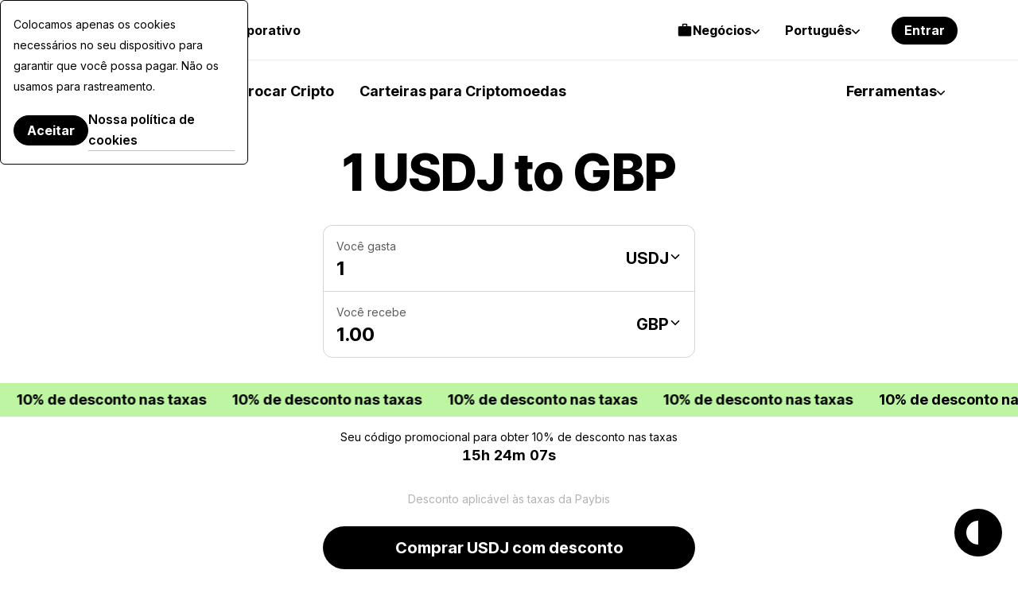

--- FILE ---
content_type: application/javascript
request_url: https://paybis.com/vite/assets/profit-calculator-section-BJaBN4br.js
body_size: 10259
content:
/* empty css                                  *//* empty css                           */import{_ as dt,P as O,E as q,f as z,b as ft,C as E,i as _t}from"./numberFormatter-BFSUjval.js";import{i as F}from"./index-CxxjdDpn.js";import{d as M,r as y,n as b,c as D,o as tt,w as U,V as mt}from"./numberFormatter-DcavU2Ov.js";import{P as ht}from"./PbPopup-ByUy8ey-.js";import{P as vt}from"./FreezeBody-B5nLJELF.js";import{b as et,d as rt,c as Ct,U as G}from"./simpleList-C9Z8hFw9.js";import"./webWallets-De3ge9yi.js";import"./exchangeDataLayer-MKPw0Xff.js";import{g as gt}from"./navigation-BjHmf3_k.js";import{C as yt,F as wt}from"./FiatCurrency-p4EoHU8I.js";import{d as Dt}from"./directive-C_Zd6PGy.js";import{C as W,L as Mt,a as bt,P as xt,b as Ft,c as $t,p as kt,d as St}from"./chart-shgNG4cE.js";import"./sortPriorityFiats-CRvXt6np.js";import"./UrlHelper-lE3pmAR5.js";import"./fallback-BAobwesf.js";import"./sentry-B2GWeN3n.js";import"./exchange-form-pRMY12mi.js";import"./FreezeBody-BYnDuSLF.js";import"./errors-handling-bvoYun5Q.js";import"./helper-CIWCpR3J.js";import"./throttle-CLGGBhYG.js";import"./authentication-service-api-client-DNi1_BNi.js";import"./index-C28nrEqz.js";import"./errorHandle-CxmlfDCY.js";const At=M({__name:"DropDownInput",props:{value:null,label:null,dropdownTitle:null,canFilter:{type:Boolean,default:!1}},emits:["filter","open"],setup(a,{emit:t}){const r=a,e=y("");return{__sfc:!0,props:r,searchString:e,emit:t,filter:l=>{const s=l.target.value;e.value=s,t("filter",s)},clearFilter:()=>{e.value="",t("filter","")},handleOpen:l=>{t("open"),l()},PbPopup:ht,PbScroll:vt}}}),Pt="data:image/svg+xml,%3csvg%20width='16'%20height='16'%20viewBox='0%200%2016%2016'%20fill='none'%20xmlns='http://www.w3.org/2000/svg'%20color='black'%3e%3cpath%20d='M3.42871%205.71423L8.00014%2010.2857L12.5716%205.7143'%20stroke='currentColor'%20stroke-width='1.5'%20stroke-linecap='round'%20stroke-linejoin='round'/%3e%3c/svg%3e",Tt="data:image/svg+xml,%3csvg%20fill='none'%20height='16'%20viewBox='0%200%2016%2016'%20width='16'%20xmlns='http://www.w3.org/2000/svg'%3e%3cpath%20d='m2.98896%2013.0292%205.01006-5.01005m5.01008-5.01007-5.01008%205.01007m0%200%205.01838%205.01835m-5.01838-5.01835-5.01006-5.01006'%20stroke='%23000'%20stroke-linecap='round'%20stroke-linejoin='round'/%3e%3c/svg%3e";var Lt=function(){var t=this,r=t._self._c,e=t._self._setupProxy;return r(e.PbPopup,{attrs:{scrollToTop:!1,fitParentWidth:""},scopedSlots:t._u([{key:"action",fn:function({toggle:n}){return[r("div",{staticClass:"drop-down-input-field",on:{click:function(o){return e.handleOpen(n)}}},[r("div",{staticClass:"drop-down-input-field__value-wrapper"},[e.props.label?r("div",{staticClass:"drop-down-input-field__label"},[t._v(" "+t._s(e.props.label)+" ")]):t._e(),r("div",{staticClass:"drop-down-input-field__value"},[t._t("value")],2)]),r("div",{staticClass:"drop-down-input-field__toggle"},[r("div",{staticClass:"drop-down-input-field__side"},[t._t("input-side")],2),r("img",{attrs:{src:Pt,width:"16",height:"16",alt:"chevron-down"}})])])]}},{key:"default",fn:function({hide:n}){return[r("div",{staticClass:"drop-down-header"},[r("div",{staticClass:"drop-down-header__side"}),e.props.dropdownTitle?r("div",{staticClass:"drop-down-header__title"},[t._v(" "+t._s(e.props.dropdownTitle)+" ")]):t._e(),r("div",{staticClass:"drop-down-header__side drop-down-header__close"},[r("img",{attrs:{src:dt,width:"24",height:"24",alt:"close"},on:{click:n}})])]),e.props.canFilter?r("div",{staticClass:"drop-down-search"},[r("input",{ref:"search",staticClass:"drop-down-search__input",attrs:{type:"text",placeholder:t.$t("calculator.searchPlaceholder")},domProps:{value:e.searchString},on:{input:e.filter}}),r("div",{directives:[{name:"show",rawName:"v-show",value:e.searchString.length>0,expression:"searchString.length > 0"}],staticClass:"drop-down-search__clear",on:{click:e.clearFilter}},[r("img",{attrs:{src:Tt,width:"16",height:"16",alt:"clear-search"}})])]):t._e(),r(e.PbScroll,[r("div",{staticClass:"drop-down-list"},[t._t("default",null,{hide:n})],2)])]}}],null,!0)})},It=[],Ht=b(At,Lt,It,!1,null,"1b0a1083");const Z=Ht.exports,Vt=M({__name:"CryptoDropDownInput",props:{value:null},emits:["input"],setup(a,{emit:t}){const r=a,e=y(""),n=y(r.value),o=et(()=>O.getAvailableCryptoCurrencies()),{state:c,fetch:l}=rt({loading:!0,list:()=>o()}),s=D(()=>c.items.filter(d=>d.name.toLowerCase().includes(e.value.toLowerCase())||d.code.toLowerCase().includes(e.value.toLowerCase())));return{__sfc:!0,props:r,emit:t,filterString:e,selectedCrypto:n,getAvailableCryptoCurrencies:o,availableCryptoCurrencies:c,fetchAvailableCryptoCurrencies:l,filteredList:s,selectHandler:(d,_)=>{n.value=d,t("input",d),_()},handleFilter:d=>{e.value=d},dropDownHandler:async()=>{await l()},DropDownInput:Z,getPaybisIconsUrl:gt,CryptoCurrency:yt,ExchangeLoading:q}}});var Yt=function(){var t=this,r=t._self._c,e=t._self._setupProxy;return r(e.DropDownInput,{attrs:{label:t.$t("calculator.profit-trend-form.select-crypto"),dropdownTitle:t.$t("calculator.profit-trend-form.select-crypto.title"),canFilter:!0},on:{filter:e.handleFilter,open:e.dropDownHandler},scopedSlots:t._u([{key:"value",fn:function(){return[t._v(" "+t._s(e.selectedCrypto.name)+" ")]},proxy:!0},{key:"input-side",fn:function(){return[r("img",{staticClass:"side-icon",attrs:{src:e.getPaybisIconsUrl(`/colored/crypto-icons/${e.selectedCrypto.code.toUpperCase()}.svg`),width:"32",height:"32",alt:e.selectedCrypto.name}})]},proxy:!0},{key:"default",fn:function({hide:n}){return[e.availableCryptoCurrencies.loading?r(e.ExchangeLoading):r("div",t._l(e.filteredList,function(o){return r(e.CryptoCurrency,{key:o.code,attrs:{selected:e.selectedCrypto===o.code,currency:o.code,icon:o.code.toUpperCase(),label:o.name},nativeOn:{click:function(c){return e.selectHandler(o,n)}}})}),1)]}}])})},Ut=[],Nt=b(Vt,Yt,Ut,!1,null,"0cf40b69");const Rt=Nt.exports,zt=M({__name:"FiatDropDownInput",props:{value:null},emits:["input"],setup(a,{emit:t}){const r=a,e=y(""),n=y(r.value),o=et(()=>O.getAvailableFiatCurrencies()),{state:c,fetch:l}=rt({loading:!0,list:()=>o()}),s=D(()=>c.items.filter(d=>d.name.toLowerCase().includes(e.value.toLowerCase())||d.code.toLowerCase().includes(e.value.toLowerCase())));return{__sfc:!0,props:r,emit:t,filterString:e,selectedFiat:n,getAvailableCryptoCurrencies:o,availableFiatCurrencies:c,fetchAvailableFiatCurrencies:l,filteredList:s,selectHandler:(d,_)=>{n.value=d,t("input",d),t("close"),_()},handleFilter:d=>{e.value=d},dropDownHandler:async()=>{await l()},DropDownInput:Z,ExchangeLoading:q,FiatCurrency:wt}}});var Zt=function(){var t=this,r=t._self._c,e=t._self._setupProxy;return r(e.DropDownInput,{attrs:{canFilter:!0,dropdownTitle:t.$t("calculator.profit-trend-form.select-fiat.title")},on:{filter:e.handleFilter,open:e.dropDownHandler},scopedSlots:t._u([{key:"value",fn:function(){return[t._t("default")]},proxy:!0},{key:"input-side",fn:function(){return[t._v(" "+t._s(e.selectedFiat.code)+" ")]},proxy:!0},{key:"default",fn:function({hide:n}){return[e.availableFiatCurrencies.loading?r(e.ExchangeLoading):r("div",t._l(e.filteredList,function(o){return r(e.FiatCurrency,{key:o.code,attrs:{selected:e.selectedFiat===o.code,currency:o.code,icon:o.code.toUpperCase(),label:o.name},nativeOn:{click:function(c){return e.selectHandler(o,n)}}})}),1)]}}],null,!0)})},Bt=[],Ot=b(zt,Zt,Bt,!1,null,null);const qt=Ot.exports,Et=M({__name:"AmountInput",props:{value:null,digits:{default:2}},emits:["input"],setup(a,{emit:t}){const r=a;return{__sfc:!0,props:r,emit:t,mask:{mask:[{mask:Number,scale:2,radix:".",mapToRadix:[".",","],normalizeZeros:!1,min:0},{mask:Number,scale:8,radix:".",mapToRadix:[".",","],normalizeZeros:!1,min:0}],dispatch:(o,c)=>c.compiledMasks.find(l=>l.scale===r.digits)},onAccept:o=>{for(;o.detail.value.match(/^0\d/)||o.detail.value.startsWith(".");)o.detail.value=o.detail.value.slice(1);const c=o.detail.value;r.value!==c&&Number.parseFloat(r.value)!==Number.parseFloat(c)&&t("input",c)},vMask:Dt}}});var jt=function(){var t=this,r=t._self._c,e=t._self._setupProxy;return r("input",{directives:[{name:"mask",rawName:"v-mask",value:e.mask,expression:"mask"}],staticClass:"input",attrs:{placeholder:"0.00",autocomplete:"off",autocapitalize:"off",autocorrect:"off",spellcheck:"false",pattern:"^[0-9]+([\\.,][0-9]+)?$",inputmode:"decimal"},domProps:{value:e.props.value},on:{accept:e.onAccept}})},Gt=[],Wt=b(Et,jt,Gt,!1,null,"4ff3251b");const Kt=Wt.exports,Jt=M({__name:"SimpleListItem",props:{isSelected:{type:Boolean}},setup(a){return{__sfc:!0,props:a}}});var Qt=function(){var t=this,r=t._self._c;return t._self._setupProxy,r("div",{staticClass:"simple-text-list-item",class:{"simple-text-list-item--selected":t.isSelected}},[t._t("default")],2)},Xt=[],te=b(Jt,Qt,Xt,!1,null,"f0220f42");const at=te.exports,ee=M({__name:"YearDropDownInput",props:{value:null,endYear:null,startYear:null},emits:["input"],setup(a,{emit:t}){const r=a,e=y(r.endYear-r.startYear),n=c=>r.startYear+(c-1);return{__sfc:!0,props:r,emit:t,listLength:e,getYear:n,selectYear:(c,l)=>{t("input",n(c)),l()},DropDownInput:Z,SimpleListItem:at}}});var re=function(){var t=this,r=t._self._c,e=t._self._setupProxy;return r(e.DropDownInput,{attrs:{label:t.$t("calculator.profit-trend-form.select-year"),dropdownTitle:t.$t("calculator.profit-trend-form.select-year.title")},scopedSlots:t._u([{key:"value",fn:function(){return[t._v(" "+t._s(e.props.value)+" ")]},proxy:!0},{key:"default",fn:function({hide:n}){return t._l(e.listLength,function(o){return r(e.SimpleListItem,{key:o,attrs:{isSelected:e.getYear(o)===e.props.value},nativeOn:{click:function(c){return e.selectYear(o,n)}}},[t._v(" "+t._s(e.getYear(o))+" ")])})}}])})},ae=[],ne=b(ee,re,ae,!1,null,null);const oe=ne.exports,se=M({__name:"MonthDropDownInput",props:{value:null,startMonth:{default:null}},emits:["input"],setup(a,{emit:t}){const r=a,e=D(()=>{const c=Array.from({length:12},(l,s)=>s);return r.startMonth?c.slice(r.startMonth,c.length):c});return{__sfc:!0,props:r,emit:t,monthsList:e,getMonthName:c=>{const l=new Date;return l.setDate(1),l.setMonth(c),l.toLocaleString("default",{month:"long"})},selectMonth:(c,l)=>{t("input",c),l()},DropDownInput:Z,SimpleListItem:at}}});var le=function(){var t=this,r=t._self._c,e=t._self._setupProxy;return r(e.DropDownInput,{attrs:{label:t.$t("calculator.profit-trend-form.select-month"),dropdownTitle:t.$t("calculator.profit-trend-form.select-month.title")},scopedSlots:t._u([{key:"value",fn:function(){return[t._v(" "+t._s(e.getMonthName(e.props.value))+" ")]},proxy:!0},{key:"default",fn:function({hide:n}){return t._l(e.monthsList,function(o){return r(e.SimpleListItem,{key:o,attrs:{isSelected:o===e.props.value},nativeOn:{click:function(c){return e.selectMonth(o,n)}}},[t._v(" "+t._s(e.getMonthName(o))+" ")])})}}])})},ce=[],ie=b(se,le,ce,!1,null,null);const ue=ie.exports,pe=M({__name:"DateSelect",props:{value:null,startFrom:null},emits:["input"],setup(a,{emit:t}){const r=a,e=y(r.value.getFullYear()),n=y(r.value.getMonth()),o=y(new Date().getFullYear()),c=D(()=>o.value+20),l=y(null),s=2;tt(()=>{u(),i()}),U(()=>r.startFrom,()=>{u(),i(),t("input",new Date(e.value,n.value,s))}),U(e,()=>{i(),t("input",new Date(e.value,n.value,s))}),U(n,f=>{t("input",new Date(e.value,f,s))});const u=()=>{o.value=r.startFrom.getFullYear(),e.value<o.value&&(e.value=o.value)},i=()=>{l.value=null,e.value===r.startFrom.getFullYear()&&(l.value=n.value=r.startFrom.getMonth()+1),l.value>11&&(l.value=null,e.value+=1)};return{__sfc:!0,props:r,emit:t,year:e,month:n,startYear:o,endYear:c,startMonth:l,dateDayOffset:s,setYear:u,setMonths:i,YearDropDownInput:oe,MonthDropDownInput:ue}}});var de=function(){var t=this,r=t._self._c,e=t._self._setupProxy;return r("div",{staticClass:"date-select"},[r("div",{staticClass:"date-select__input"},[r(e.YearDropDownInput,{attrs:{startYear:e.startYear,endYear:e.endYear},model:{value:e.year,callback:function(n){e.year=n},expression:"year"}})],1),r("div",{staticClass:"date-select__input"},[r(e.MonthDropDownInput,{attrs:{startMonth:e.startMonth},model:{value:e.month,callback:function(n){e.month=n},expression:"month"}})],1)])},fe=[],_e=b(pe,de,fe,!1,null,"f4048a75");const me=_e.exports;function he(a,t,r,e){const n=Number(a);if(!Number.isFinite(n)||n<=0)throw new Error("Investment amount must be a valid positive USD number");if(!Array.isArray(e)||e.length<20)throw new Error("At least 20 valid [timestamp, price] entries are required.");const o=e.map(v=>v[0]),c=e.map(v=>v[1]),l=o.map(v=>Ce(v)),s=l[l.length-1],u=Y(s),i=c[c.length-1],f=xe(c),d=j(f),_=ve(c,d),x=ot(d),m=100,C=V(t),w=V(r),h=Math.max(0,w-C),p=[];for(let v=0;v<m;v++){const k=Math.round(v*h/(m-1));p.push(Y(C+k))}let g;if(C<=s)g=J(C,l,c);else if(K(Y(C),u))g=i;else{const v=Math.max(0,B(u,Y(C)));g=Q(i,v,_,d,f)}const A=n/Math.max(g,1e-9),L=new Array(m),P=p.findIndex(v=>V(v)>s),$=P===-1?m:P;for(let v=0;v<$;v++){const k=V(p[v]);L[v]=J(k,l,c)}if($<m){const v=m-$,k=p[$];let I;if(K(k,u))I=i;else{const S=Math.max(0,B(u,k));I=Q(i,S,_,d,f)}const pt=Math.max(1,B(k,r));let T;if(_)T=ge(I,c,v),T[0]=I;else{T=ye(I,pt,x,d,f,v),T[0]=I;const S=T.length-1;T[S]<g&&(T[S]=g)}for(let S=0;S<v;S++)L[$+S]=T[S]}return L[0]=g,L.map((v,k)=>$e(p[k],v,A))}function ve(a,t){const r=[...a].sort((l,s)=>l-s),e=Math.floor(r.length/2),n=r.length%2===0?(r[e-1]+r[e])/2:r[e],o=n>.98&&n<1.02,c=t<.01;return o||c}function V(a){return Math.floor(Date.UTC(a.getUTCFullYear(),a.getUTCMonth(),a.getUTCDate())/864e5)}function Y(a){return new Date(a*864e5)}function Ce(a){const t=a<1e12?a*1e3:a,r=new Date(t);return V(r)}function B(a,t){return(t.getUTCFullYear()-a.getUTCFullYear())*12+(t.getUTCMonth()-a.getUTCMonth())}function K(a,t){return a.getUTCFullYear()===t.getUTCFullYear()&&a.getUTCMonth()===t.getUTCMonth()}function J(a,t,r){const e=t.length,n=t[0],o=t[e-1];if(a<=n)return r[0];if(a>=o)return r[e-1];let c=0,l=e-1;for(;c<=l;){const m=c+l>>1,C=t[m];if(C===a)return r[m];C<a?c=m+1:l=m-1}const s=Math.max(0,Math.min(l,e-2)),u=Math.min(e-1,Math.max(c,1)),i=t[s],f=t[u],d=r[s],_=r[u];if(f===i)return d;const x=(a-i)/(f-i);return d*(1-x)+_*x}function Q(a,t,r,e,n){if(t<=0||r)return a;const o=st(t),c=Math.max(2,Math.min(12,Math.round(t))),l=Me(c,n,ot(e)),s=Array.from({length:c},(i,f)=>1+(o-1)*(f/(c-1))),u=[];for(let i=0;i<c;i++)u.push(a*s[i]*l[i]);return Math.max(u[u.length-1],a)}function ge(a,t,r){if(r<=0)return[];if(r===1)return[a];const e=ke(t,r),n=[];for(let h=1;h<e.length;h++){const p=e[h-1],g=e[h],A=p>0?g/p:1;n.push(A)}const o=n.map(h=>h-1),c=o.map(h=>Math.abs(h)),l=Math.max(Se(c,.9),.002),s=[],u=[];for(let h=0;h<n.length;h++){const p=o[h];Math.abs(p)>=l?(s.push(n[h]),u.push(1)):u.push(n[h])}ct(s);const i=Math.max(...c,.005),f=Ae(s.length,u.length,2),d=[...u];for(let h=0;h<s.length;h++){const p=f[h],g=s[h]-1,A=Fe(g,-i,i);d[p]=Math.max(1e-6,1+A)}const _=d.map(h=>Math.log(Math.max(h,1e-6))),x=nt(_),m=_.map(h=>h-x),C=[1];for(let h=0;h<m.length;h++)C.push(C[C.length-1]*Math.exp(m[h]));let w=C.map(h=>h*a);return w.length>=2&&(w[1]=N(w[0],w[1],.01,.01)),w.length>=3&&(w[2]=N(w[1],w[2],.015,.015)),w}function ye(a,t,r,e,n,o){if(o<=0)return[];if(o===1)return[a];let c=st(t);const l=De(n,o,r),s=new Array(o);s[0]=a;for(let p=1;p<o;p++)s[p]=s[p-1]*l[p-1];const u=Array.from({length:o},(p,g)=>1+(c-1)*Math.pow(g/(o-1),1.1));for(let p=0;p<o;p++)s[p]*=u[p];const i=Math.max(3,Math.floor(o*.05));o>=2&&(s[1]=N(s[0],s[1],.03,.06));for(let p=2;p<Math.min(i,o);p++)s[p]=N(s[p-1],s[p],.05,.08);const f=Math.floor(o*.6),d=Math.floor(o*.9),x=Math.max(...s.slice(f,Math.max(d,f+1)))*.98;let m=Math.max(a*c,a,x);const C=o-1,w=Math.floor(o*.75),h=m/s[C];for(let p=w;p<o;p++){const g=(p-w)/(o-w);s[p]=s[p]*(1-g)+s[p]*h*g}return we(s,w,m),s[C]=m,s}function we(a,t,r){const n=a.length-1;if(t>=n)return;const o=a[t],c=n-t;for(let l=t+1;l<=n;l++){const s=(l-t)/c,u=s<.5?4*s*s*s:1-Math.pow(-2*s+2,3)/2,i=o*Math.pow(r/o,u),f=a[l-1],d=Math.max(f*.98,i),_=f*1.06;a[l]=Math.min(_,Math.max(d,a[l]))}}function De(a,t,r){const e=Math.max(0,t-1);if(e===0)return[];if(!a||a.length<5){const _=[];for(let m=0;m<e;m++){const C=lt()*r+0;_.push(Math.exp(C))}return _}const n=a.length,o=Math.max(3,Math.floor(n*.02)),c=Math.max(o+1,Math.floor(n*.08)),l=R(o,c),s=[];for(;s.length<e;){const _=R(0,Math.max(0,n-l));s.push(...a.slice(_,_+l))}const u=s.slice(0,e),i=j(u),f=i>0?r/i:1;return u.map(_=>_*f).map(_=>Math.exp(_))}function Me(a,t,r){if(a<=0)return[];if(!t||t.length<5)return be(a,r);const e=t.length,n=Math.max(3,Math.floor(e*.02)),o=Math.max(n+1,Math.floor(e*.08)),c=R(n,o),l=a-1,s=[];for(;s.length<l;){const m=R(0,Math.max(0,e-c)),C=t.slice(m,m+c);s.push(...C)}const u=s.slice(0,l),i=j(u),f=i>0?r/i:1,d=u.map(m=>m*f),_=[1];for(let m=0;m<d.length;m++)_.push(_[_.length-1]*Math.exp(d[m]));const x=_[_.length-1]||1;return _.map(m=>m/x)}function be(a,t){const e=[1];for(let o=1;o<a;o++){const c=lt()*t+0;e.push(e[o-1]*Math.exp(c))}const n=e[a-1]||1;return e.map(o=>o/n)}function xe(a){const t=[];for(let r=1;r<a.length;r++){const e=a[r-1],n=a[r];e>0&&n>0&&t.push(Math.log(n/e))}return t}function nt(a){return a.length?a.reduce((t,r)=>t+r,0)/a.length:0}function j(a){if(!a.length)return 0;const t=nt(a),r=a.reduce((e,n)=>e+(n-t)**2,0)/a.length;return Math.sqrt(r)}function Fe(a,t,r){return Math.max(t,Math.min(r,a))}function N(a,t,r,e){const n=a*(1-r),o=a*(1+e);return Math.max(n,Math.min(o,t))}function R(a,t){return Math.floor(Math.random()*(t-a+1))+a}function ot(a){const t=Math.max(.001,Math.min(a,.05));return t<.01?.01:t<.02?t*.8:t*1.2}function st(a,t,r){const e=Math.random();return a<=3?1.03+e*.04:a<=12?1.1+e*.1:a<=60?1.25+e*.15:a<=120?1.6+e*.4:2.5+e*1}function lt(){let a=0,t=0;for(;a===0;)a=Math.random();for(;t===0;)t=Math.random();return Math.sqrt(-2*Math.log(a))*Math.cos(2*Math.PI*t)}function $e(a,t,r){return{date:a.toISOString().split("T")[0],predictedPrice:Number(t.toFixed(2)),predictedValue:Number((t*r).toFixed(2))}}function ke(a,t){const r=a.length;if(t<=1)return[a[r-1]];if(r===t)return[...a];const e=[];for(let n=0;n<t;n++){const c=n/(t-1)*(r-1),l=Math.floor(c),s=Math.min(r-1,l+1),u=c-l;e.push(a[l]*(1-u)+a[s]*u)}return e}function Se(a,t){if(!a.length)return 0;const r=[...a].sort((n,o)=>n-o),e=Math.min(r.length-1,Math.max(0,Math.floor(t*(r.length-1))));return r[e]}function Ae(a,t,r=0){const e=[];for(let n=r;n<t;n++)e.push(n);return ct(e),e.slice(0,a).sort((n,o)=>n-o)}function ct(a){for(let t=a.length-1;t>0;t--){const r=Math.floor(Math.random()*(t+1));[a[t],a[r]]=[a[r],a[t]]}}const Pe=M({__name:"ProfitChart",props:{chartData:{default:[]},fiatCurrency:null},setup(a){const t=a;W.register(Mt,bt,xt,Ft,$t,kt,St);const r=y(null),e=y(null);let n=null;const{stop:o}=Ct(r,([{isIntersecting:s}])=>{s&&e.value&&(n=c(t.chartData,e.value),o())},{threshold:.5});U(()=>t.chartData,s=>{!s.length||!e.value||!n||(n.data.datasets[0].data=s,n.update())});const c=(s,u)=>new W(u,{type:"line",data:{labels:!1,datasets:[{backgroundColor:({chart:i})=>{const{ctx:f,chartArea:d}=i;if(!d)return;const _=f.createLinearGradient(0,0,0,d.height);return _.addColorStop(0,"#d5d6f2"),_.addColorStop(1,"#f1f2fa"),_},data:s,pointStyle:!1,borderColor:"#5F70DB",borderWidth:2,pointRadius:0,tension:.1,fill:!0,clip:!1,segment:{borderDash:({p0:i})=>new Date<new Date(i.raw.date)?[8,4]:void 0}}]},options:{layout:{padding:{bottom:40}},interaction:{intersect:!1,mode:"index"},plugins:{legend:{display:!1},tooltip:{enabled:!0,usePointStyle:!0,axis:"x",callbacks:{title:i=>l.formatStringToLongDate(i[0].label),beforeBody:i=>l.formatAmountString(i[0].parsed.y),label:()=>""},titleFont:{size:14},bodyFont:{size:20}}},parsing:{xAxisKey:"date",yAxisKey:"predictedValue"},maintainAspectRatio:!1,legend:{display:!1},scales:{y:{border:{display:!1,dash:[6,4]},grid:{display:!0,drawTicks:!1,z:1},ticks:{align:"end",padding:10,maxTicksLimit:5,callback:function(i){return l.formatNumberToShort(Number(i))}}},x:{border:{display:!1},grid:{display:!1},ticks:{align:"start",padding:10,maxTicksLimit:4,callback:function(i){const f=this.getLabelForValue(i);return l.formatStringToShortDate(f)}}}},resizeDelay:100}}),l={formatAmountString(s){return z(Number(s),F.locale,t.fiatCurrency.code)},formatStringToLongDate(s){return new Date(s).toLocaleDateString(void 0,{year:"numeric",month:"short",day:"numeric"})},formatStringToShortDate(s){return new Date(s).toLocaleDateString(void 0,{year:"numeric",month:"numeric"})},formatNumberToShort(s){return new Intl.NumberFormat("en",{notation:"compact",maximumFractionDigits:1}).format(s)}};return{__sfc:!0,props:t,container:r,chart:e,chartObject:n,stop:o,createChart:c,chartMethods:l}}});var Te=function(){var t=this,r=t._self._c;return t._self._setupProxy,r("div",{staticClass:"profit-trend"},[r("div",{staticClass:"profit-trend-header"},[r("div",{staticClass:"profit-trend-header__label"},[t._v(" "+t._s(t.$t("calculator.profit-trend.profit-label"))+" ")]),r("div",{staticClass:"profit-trend-header__profit"},[t._t("profit")],2)]),r("div",{ref:"container",staticClass:"profit-trend-graph"},[r("canvas",{ref:"chart"})])])},Le=[],Ie=b(Pe,Te,Le,!1,null,"9537438e");const He=Ie.exports,Ve=M({__name:"ProfitChange",props:{startAmount:null,endAmount:null},setup(a){const t=a,r=D(()=>{if(!t.endAmount)return 0;const e=(t.endAmount-t.startAmount)/t.startAmount*100;return ft(e,4)});return{__sfc:!0,props:t,profitChange:r}}});var Ye=function(){var t=this,r=t._self._c,e=t._self._setupProxy;return r("span",{staticClass:"profit-change",class:{"profit-change--negative":e.profitChange<0}},[t._v(" "+t._s((e.profitChange>0?"+":"")+e.profitChange)+"% ")])},Ue=[],Ne=b(Ve,Ye,Ue,!1,null,"77f14de7");const it=Ne.exports,Re=M({__name:"CallToAction",props:{cryptoCurrency:null},setup(a){const t=a,r=D(()=>{const{links:e}=t.cryptoCurrency;return e?.buy?G.generate(e.buy,{},F.locale):G.generate("/",{},F.locale)});return{__sfc:!0,props:t,buyPageUrl:r}}});var ze=function(){var t=this,r=t._self._c,e=t._self._setupProxy;return r("a",{staticClass:"button button--primary",attrs:{href:e.buyPageUrl}},[t._v(" "+t._s(t.$t("calculator.profit-result.cta",{cryptoName:t.cryptoCurrency.name}))+" ")])},Ze=[],Be=b(Re,ze,Ze,!1,null,null);const ut=Be.exports,Oe=M({__name:"ProfitResults",props:{fiatCurrency:null,cryptoCurrency:null,startData:null,endData:null},setup(a){const t=a,r=D(()=>u(t.startData.predictedValue,t.fiatCurrency.code)),e=D(()=>u(t.startData.predictedValue/t.startData.predictedPrice)),n=D(()=>new Date(t.startData.date)),o=D(()=>u(t.endData.predictedValue,t.fiatCurrency.code)),c=D(()=>u(t.endData.predictedValue/t.endData.predictedPrice)),l=D(()=>new Date(t.endData.date)),s=D(()=>{let i=l.value.getFullYear()-n.value.getFullYear(),f=l.value.getMonth()-n.value.getMonth();f<0&&(i-=1,f+=12);const d=[];return i>0&&d.push(F.tc("calculator.profit-result.year",i,{n:i})),f>0&&d.push(F.tc("calculator.profit-result.month",f,{n:f})),d.length===0&&d.push(F.tc("calculator.profit-result.month",f,{n:f})),d.join(" ")}),u=(i,f)=>z(i,F.locale,f,E.symbol);return{__sfc:!0,props:t,startAmount:r,startCryptoAmount:e,startDate:n,endAmount:o,endCryptoAmount:c,endDate:l,totalTime:s,formatAmount:u,ProfitChange:it,CallToAction:ut}}});var qe=function(){var t=this,r=t._self._c,e=t._self._setupProxy;return r("div",{staticClass:"profit-results"},[r("div",{staticClass:"profit-results__description"},[r("i18n",{attrs:{path:"calculator.profit-calculator-results.description",tag:"div"},scopedSlots:t._u([{key:"totalTime",fn:function(){return[r("span",{staticClass:"profit-results__description--highlight"},[t._v(t._s(e.totalTime))])]},proxy:!0},{key:"profit",fn:function(){return[r("span",{staticClass:"profit-results__description--highlight"},[t._v(t._s(e.endAmount))])]},proxy:!0},{key:"profitChange",fn:function(){return[r(e.ProfitChange,{attrs:{startAmount:e.props.startData.predictedValue,endAmount:e.props.endData.predictedValue}})]},proxy:!0}])})],1),r("div",{staticClass:"profit-results__list"},[r("div",{staticClass:"profit-results-list-item"},[r("div",{staticClass:"profit-results-list-item__date"},[t._v(" "+t._s(e.startDate.toLocaleDateString(void 0,{year:"numeric",month:"long"}))+" ")]),r("div",{staticClass:"profit-results-list-item__results"},[r("div",{staticClass:"profit-results-list-item__results-label"},[t._v(" "+t._s(t.$t("calculator.profit-result.start-amount"))+" ")]),r("div",{staticClass:"profit-results-list-item__amount"},[t._v(" "+t._s(e.startAmount)+" "),r("div",{staticClass:"profit-results-list-item__amount-crypto"},[t._v(" "+t._s(e.startCryptoAmount)+" "+t._s(t.cryptoCurrency.code)+" ")])])])]),r("div",{staticClass:"profit-results-list-item"},[r("div",{staticClass:"profit-results-list-item__date"},[t._v(" "+t._s(e.endDate.toLocaleDateString(void 0,{year:"numeric",month:"long"}))+" ")]),r("div",{staticClass:"profit-results-list-item__results"},[r("div",{staticClass:"profit-results-list-item__results-label"},[t._v(" "+t._s(t.$t("calculator.profit-result.projected-amount"))+" ")]),r("div",{staticClass:"profit-results-list-item__amount"},[t._v(" "+t._s(e.endAmount)+" "),r("div",{staticClass:"profit-results-list-item__amount-crypto"},[t._v(" "+t._s(e.endCryptoAmount)+" "+t._s(t.cryptoCurrency.code)+" ")])])])])]),r("div",{staticClass:"profit-results__cta"},[r(e.CallToAction,{attrs:{cryptoCurrency:e.props.cryptoCurrency}})],1)])},Ee=[],je=b(Oe,qe,Ee,!1,null,"3fefed4a");const Ge=je.exports,We=M({__name:"InvestmentGrowth",props:{investmentData:null,fiatCurrency:null,cryptoCurrency:null,startAmount:null},setup(a){const t=a;return{__sfc:!0,props:t,formatAmount:e=>z(e,F.locale,t.fiatCurrency.code,E.symbol),i18nInstance:F,CallToAction:ut}}});var Ke=function(){var t=this,r=t._self._c,e=t._self._setupProxy;return r("section",{staticClass:"page-section page-section--expanded investment-growth",attrs:{id:"growth-table"}},[r("h2",[t._v(t._s(t.$t("kano.investment-growth.title",{cryptoName:e.props.cryptoCurrency.name,cryptoCode:e.props.cryptoCurrency.code})))]),r("div",{staticClass:"price-list-table-wrapper"},[r("div",{staticClass:"price-list-table-wrapper__scroll"},[r("table",{staticClass:"price-list-table"},[r("thead",{staticClass:"price-list-table__head"},[r("tr",[r("th",{attrs:{scope:"col"}},[t._v(" "+t._s(t.$t("kano.investment-growth.table-cell-title.date"))+" ")]),r("th",{attrs:{scope:"col"}},[t._v(" "+t._s(t.$t("kano.investment-growth.table-cell-title.price",{cryptoCode:e.props.cryptoCurrency.code,fiatCode:e.props.fiatCurrency.code}))+" ")]),r("th",{attrs:{scope:"col"}},[t._v(" "+t._s(t.$t("kano.investment-growth.table-cell-title.profit"))+" ")]),r("th",{attrs:{scope:"col"}},[t._v(" "+t._s(t.$t("kano.investment-growth.table-cell-title.balance"))+" ")])])]),r("tbody",{staticClass:"price-list-table__body"},t._l(e.props.investmentData,function(n){return r("tr",{key:n.date},[r("td",{attrs:{title:n.date.toLocaleDateString(e.i18nInstance.locale,{year:"numeric",month:"long",day:"numeric"})}},[t._v(" "+t._s(n.date.toLocaleDateString(e.i18nInstance.locale,{year:"numeric",month:"short"}))+" ")]),r("td",[t._v(" "+t._s(e.formatAmount(n.price))+" ")]),r("td",[r("span",{class:n.profitDiff>=0?"profit--positive":"profit--negative"},[t._v(" "+t._s(n.profitDiff>=0?"+":"")+t._s(e.formatAmount(n.profitDiff))+" ")])]),r("td",[t._v(" "+t._s(e.formatAmount(n.balance))+" ")])])}),0)])])]),r("div",{staticClass:"investment-growth__cta"},[r(e.CallToAction,{attrs:{cryptoCurrency:e.props.cryptoCurrency}})],1)])},Je=[],Qe=b(We,Ke,Je,!1,null,"0da94886");const Xe=Qe.exports,tr=M({__name:"ProfitCalculatorApp",props:{cryptoCurrency:null,fiatCurrency:null,amount:{default:100},startDate:{default:new Date(new Date().setFullYear(new Date().getFullYear()-1))},endDate:{default:new Date(new Date().setFullYear(new Date().getFullYear()+1))}},setup(a){const t=a,r=y(t.amount),e=y(t.cryptoCurrency),n=y(t.fiatCurrency),o=y(t.startDate),c=y(t.endDate),l=y([]),s=y({cryptoCode:null,fiatCode:null,amount:r.value,startDate:o.value,endDate:c.value}),u=y([]),i=y(new Date(new Date().setFullYear(new Date().getFullYear()-3))),f=async(p,g)=>((s.value.cryptoCode!==p||s.value.fiatCode!==g)&&(u.value=await O.getHistoricData("CCCAGG",e.value.code,n.value.code,"three_years")),u.value),d=D(()=>l.value?.length?l.value[0]:0),_=D(()=>l.value?.length?l.value.at(-1):0),x=D(()=>{if(!_.value)return 0;const{predictedValue:p}=_.value;return p}),m=()=>s.value.cryptoCode!==e.value.code||s.value.fiatCode!==n.value.code||s.value.startDate!==o.value||s.value.endDate!==c.value?!0:s.value.amount!==r.value,C=async()=>{if(!m())return;const p=await f(e.value.code,n.value.code);l.value=he(r.value,o.value,c.value,p),s.value={amount:r.value,cryptoCode:e.value.code,fiatCode:n.value.code,startDate:o.value,endDate:c.value}},w=D(()=>{if(!l.value?.length)return[];const p=10,g=Math.floor(l.value.length/p),A=(l.value.length-1-g)/(p-1),L=[];for(let P=0;P<p;P++){const $=Math.round(g+P*A),H=l.value[$],v=l.value[Math.round($-A)];L.push({date:new Date(H.date),price:H.predictedPrice,balance:H.predictedValue,profitDiff:H.predictedValue-v.predictedValue})}return L.sort((P,$)=>$.date-P.date)}),h=(p,g)=>z(p,F.locale,g,E.symbol);return tt(()=>{C()}),{__sfc:!0,props:t,amount:r,selectedCryptoCurrency:e,selectedFiatCurrency:n,startDate:o,endDate:c,dataset:l,currentChartState:s,priceHistory:u,historyStartDate:i,getPriceHistory:f,startData:d,endData:_,profit:x,isTrendParametersChanged:m,calculateProfit:C,investmentData:w,formatAmount:h,CryptoDropDownInput:Rt,FiatDropDownInput:qt,AmountInput:Kt,DateSelect:me,ProfitChart:He,ProfitChange:it,ProfitResults:Ge,ExchangeLoading:q,InvestmentGrowth:Xe}}}),er="data:image/svg+xml,%3csvg%20width='18'%20height='18'%20viewBox='0%200%2018%2018'%20fill='none'%20xmlns='http://www.w3.org/2000/svg'%3e%3cpath%20d='M5.52413%2012.5625H6.64894V7.6875H5.52413V12.5625ZM8.4375%2012.5625H9.5625V5.4375H8.4375V12.5625ZM11.3511%2012.5625H12.4759V9.9375H11.3511V12.5625ZM3.98081%2015.375C3.60194%2015.375%203.28125%2015.2438%203.01875%2014.9813C2.75625%2014.7188%202.625%2014.3981%202.625%2014.0192V3.98081C2.625%203.60194%202.75625%203.28125%203.01875%203.01875C3.28125%202.75625%203.60194%202.625%203.98081%202.625H14.0192C14.3981%202.625%2014.7188%202.75625%2014.9813%203.01875C15.2438%203.28125%2015.375%203.60194%2015.375%203.98081V14.0192C15.375%2014.3981%2015.2438%2014.7188%2014.9813%2014.9813C14.7188%2015.2438%2014.3981%2015.375%2014.0192%2015.375H3.98081ZM3.98081%2014.25H14.0192C14.0769%2014.25%2014.1298%2014.2259%2014.1778%2014.1778C14.2259%2014.1298%2014.25%2014.0769%2014.25%2014.0192V3.98081C14.25%203.92306%2014.2259%203.87019%2014.1778%203.82219C14.1298%203.77406%2014.0769%203.75%2014.0192%203.75H3.98081C3.92306%203.75%203.87019%203.77406%203.82219%203.82219C3.77406%203.87019%203.75%203.92306%203.75%203.98081V14.0192C3.75%2014.0769%203.77406%2014.1298%203.82219%2014.1778C3.87019%2014.2259%203.92306%2014.25%203.98081%2014.25Z'%20fill='%235F70DB'/%3e%3c/svg%3e",X="data:image/svg+xml,%3csvg%20width='18'%20height='18'%20viewBox='0%200%2018%2018'%20fill='none'%20xmlns='http://www.w3.org/2000/svg'%3e%3cpath%20d='M3.98081%2016.125C3.60194%2016.125%203.28125%2015.9938%203.01875%2015.7313C2.75625%2015.4688%202.625%2015.1481%202.625%2014.7692V4.73082C2.625%204.35195%202.75625%204.03126%203.01875%203.76876C3.28125%203.50626%203.60194%203.37501%203.98081%203.37501H5.01919V1.78857H6.17306V3.37501H11.8558V1.78857H12.9808V3.37501H14.0192C14.3981%203.37501%2014.7188%203.50626%2014.9813%203.76876C15.2438%204.03126%2015.375%204.35195%2015.375%204.73082V14.7692C15.375%2015.1481%2015.2438%2015.4688%2014.9813%2015.7313C14.7188%2015.9938%2014.3981%2016.125%2014.0192%2016.125H3.98081ZM3.98081%2015H14.0192C14.0769%2015%2014.1298%2014.976%2014.1778%2014.9278C14.2259%2014.8798%2014.25%2014.8269%2014.25%2014.7692V7.73082H3.75V14.7692C3.75%2014.8269%203.77406%2014.8798%203.82219%2014.9278C3.87019%2014.976%203.92306%2015%203.98081%2015ZM3.75%206.60582H14.25V4.73082C14.25%204.67307%2014.2259%204.6202%2014.1778%204.5722C14.1298%204.52407%2014.0769%204.50001%2014.0192%204.50001H3.98081C3.92306%204.50001%203.87019%204.52407%203.82219%204.5722C3.77406%204.6202%203.75%204.67307%203.75%204.73082V6.60582ZM9%2010.5578C8.81638%2010.5578%208.65987%2010.4931%208.5305%2010.3637C8.40125%2010.2344%208.33663%2010.0779%208.33663%209.8942C8.33663%209.71057%208.40125%209.55407%208.5305%209.4247C8.65987%209.29545%208.81638%209.23082%209%209.23082C9.18363%209.23082%209.34013%209.29545%209.4695%209.4247C9.59875%209.55407%209.66338%209.71057%209.66338%209.8942C9.66338%2010.0779%209.59875%2010.2344%209.4695%2010.3637C9.34013%2010.4931%209.18363%2010.5578%209%2010.5578ZM6%2010.5578C5.81638%2010.5578%205.65987%2010.4931%205.5305%2010.3637C5.40125%2010.2344%205.33663%2010.0779%205.33663%209.8942C5.33663%209.71057%205.40125%209.55407%205.5305%209.4247C5.65987%209.29545%205.81638%209.23082%206%209.23082C6.18363%209.23082%206.34013%209.29545%206.4695%209.4247C6.59875%209.55407%206.66338%209.71057%206.66338%209.8942C6.66338%2010.0779%206.59875%2010.2344%206.4695%2010.3637C6.34013%2010.4931%206.18363%2010.5578%206%2010.5578ZM12%2010.5578C11.8164%2010.5578%2011.6599%2010.4931%2011.5305%2010.3637C11.4013%2010.2344%2011.3366%2010.0779%2011.3366%209.8942C11.3366%209.71057%2011.4013%209.55407%2011.5305%209.4247C11.6599%209.29545%2011.8164%209.23082%2012%209.23082C12.1836%209.23082%2012.3401%209.29545%2012.4695%209.4247C12.5988%209.55407%2012.6634%209.71057%2012.6634%209.8942C12.6634%2010.0779%2012.5988%2010.2344%2012.4695%2010.3637C12.3401%2010.4931%2012.1836%2010.5578%2012%2010.5578ZM9%2013.5C8.81638%2013.5%208.65987%2013.4353%208.5305%2013.306C8.40125%2013.1767%208.33663%2013.0203%208.33663%2012.8366C8.33663%2012.6529%208.40125%2012.4964%208.5305%2012.3671C8.65987%2012.2378%208.81638%2012.1731%209%2012.1731C9.18363%2012.1731%209.34013%2012.2378%209.4695%2012.3671C9.59875%2012.4964%209.66338%2012.6529%209.66338%2012.8366C9.66338%2013.0203%209.59875%2013.1767%209.4695%2013.306C9.34013%2013.4353%209.18363%2013.5%209%2013.5ZM6%2013.5C5.81638%2013.5%205.65987%2013.4353%205.5305%2013.306C5.40125%2013.1767%205.33663%2013.0203%205.33663%2012.8366C5.33663%2012.6529%205.40125%2012.4964%205.5305%2012.3671C5.65987%2012.2378%205.81638%2012.1731%206%2012.1731C6.18363%2012.1731%206.34013%2012.2378%206.4695%2012.3671C6.59875%2012.4964%206.66338%2012.6529%206.66338%2012.8366C6.66338%2013.0203%206.59875%2013.1767%206.4695%2013.306C6.34013%2013.4353%206.18363%2013.5%206%2013.5ZM12%2013.5C11.8164%2013.5%2011.6599%2013.4353%2011.5305%2013.306C11.4013%2013.1767%2011.3366%2013.0203%2011.3366%2012.8366C11.3366%2012.6529%2011.4013%2012.4964%2011.5305%2012.3671C11.6599%2012.2378%2011.8164%2012.1731%2012%2012.1731C12.1836%2012.1731%2012.3401%2012.2378%2012.4695%2012.3671C12.5988%2012.4964%2012.6634%2012.6529%2012.6634%2012.8366C12.6634%2013.0203%2012.5988%2013.1767%2012.4695%2013.306C12.3401%2013.4353%2012.1836%2013.5%2012%2013.5Z'%20fill='%235F70DB'/%3e%3c/svg%3e";var rr=function(){var t=this,r=t._self._c,e=t._self._setupProxy;return r("div",[r("section",{staticClass:"page-section page-section--expanded profit-calculator-section"},[r("header",{staticClass:"page-section-header"},[r("h2",{staticClass:"page-section-header__title"},[t._v(" "+t._s(t.$t("calculator.profit-calculator.title",{cryptoCode:e.selectedCryptoCurrency.code,cryptoName:e.selectedCryptoCurrency.name}))+" ")]),r("p",{staticClass:"page-section-header__subtitle"},[t._v(" "+t._s(t.$t("calculator.profit-calculator.subtitle",{cryptoCode:e.selectedCryptoCurrency.code,cryptoName:e.selectedCryptoCurrency.name}))+" ")])]),r("div",{staticClass:"profit-calculator"},[r("div",{staticClass:"profit-calculator-form"},[r("div",{staticClass:"profit-calculator-form__field-group"},[r("div",{staticClass:"profit-calculator-form__label"},[r("img",{attrs:{src:er,loading:"lazy",width:"18",height:"18",alt:t.$t("calculator.profit-trend-form.investment-details")}}),t._v(" "+t._s(t.$t("calculator.profit-trend-form.investment-details"))+" ")]),r(e.CryptoDropDownInput,{model:{value:e.selectedCryptoCurrency,callback:function(n){e.selectedCryptoCurrency=n},expression:"selectedCryptoCurrency"}}),r(e.FiatDropDownInput,{model:{value:e.selectedFiatCurrency,callback:function(n){e.selectedFiatCurrency=n},expression:"selectedFiatCurrency"}},[r("div",{staticClass:"amount-input",on:{click:function(n){n.stopPropagation()}}},[r("label",{staticClass:"amount-input__label",attrs:{for:"profit-amount-input"}},[t._v(" "+t._s(t.$t("calculator.profit-trend-form.amount"))+" ")]),r(e.AmountInput,{model:{value:e.amount,callback:function(n){e.amount=n},expression:"amount"}})],1)])],1),r("div",{staticClass:"profit-calculator-form__field-group"},[r("div",{staticClass:"profit-calculator-form__label"},[r("img",{attrs:{src:X,loading:"lazy",width:"18",height:"18",alt:t.$t("calculator.profit-trend-form.start-date")}}),t._v(" "+t._s(t.$t("calculator.profit-trend-form.start-date"))+" ")]),r(e.DateSelect,{attrs:{startFrom:e.historyStartDate},model:{value:e.startDate,callback:function(n){e.startDate=n},expression:"startDate"}})],1),r("div",{staticClass:"profit-calculator-form__field-group"},[r("div",{staticClass:"profit-calculator-form__label"},[r("img",{attrs:{src:X,loading:"lazy",width:"18",height:"18",alt:t.$t("calculator.profit-trend-form.end-date")}}),t._v(" "+t._s(t.$t("calculator.profit-trend-form.end-date"))+" ")]),r(e.DateSelect,{attrs:{startFrom:e.startDate},model:{value:e.endDate,callback:function(n){e.endDate=n},expression:"endDate"}})],1),r("div",{staticClass:"form-footer"},[r("div",{staticClass:"form-footer__disclaimer"},[t._v(" *"+t._s(t.$t("calculator.profit-trend-form.disclaimer"))+" ")]),r("button",{staticClass:"button button--secondary",on:{click:e.calculateProfit}},[t._v(" "+t._s(t.$t("calculator.profit-trend-form.btn"))+" ")])])]),r("div",{staticClass:"profit-calculator-chart"},[e.dataset.length?r(e.ProfitChart,{attrs:{chartData:e.dataset,fiatCurrency:e.selectedFiatCurrency},scopedSlots:t._u([{key:"profit",fn:function(){return[r("div",{staticClass:"profit-amount"},[t._v(" "+t._s(e.formatAmount(e.profit,e.selectedFiatCurrency.code))+" ")]),r(e.ProfitChange,{attrs:{startAmount:e.currentChartState.amount,endAmount:e.profit}})]},proxy:!0}])}):r("div",{staticClass:"profit-calculator-chart__loader"},[r(e.ExchangeLoading)],1)],1)]),e.dataset.length?r(e.ProfitResults,{attrs:{fiatCurrency:e.selectedFiatCurrency,cryptoCurrency:e.selectedCryptoCurrency,startData:e.startData,endData:e.endData}}):r("div",{staticClass:"profit-results loading"},[r("div",{staticClass:"profit-results__description loading__item"}),r("div",{staticClass:"profit-results__list loading__item"}),r("div",{staticClass:"profit-results__cta loading__item"})])],1),e.dataset.length?r(e.InvestmentGrowth,{attrs:{investmentData:e.investmentData,fiatCurrency:e.selectedFiatCurrency,cryptoCurrency:e.selectedCryptoCurrency,startAmount:e.amount}}):r("section",{staticClass:"page-section page-section--expanded investment-growth loading"},[r("div",{staticClass:"investment-growth__title loading__item"}),r("div",{staticClass:"investment-growth__list loading__item"}),r("div",{staticClass:"investment-growth__cta loading__item"})])],1)},ar=[],nr=b(tr,rr,ar,!1,null,"9f824c8f");const or=nr.exports;async function sr(a){new mt({i18n:F,render:t=>t(or,{props:a})}).$mount("#profit-calculator-app")}const{props:lr}=_t("profitCalculator",["props"]);sr(lr);
//# sourceMappingURL=profit-calculator-section-BJaBN4br.js.map


--- FILE ---
content_type: application/javascript
request_url: https://paybis.com/vite/assets/numberFormatter-BFSUjval.js
body_size: 887
content:
import{d as u,n as l}from"./numberFormatter-DcavU2Ov.js";import{s as m}from"./sortPriorityFiats-CRvXt6np.js";import{A as p}from"./index-CxxjdDpn.js";const g=u({__name:"ExchangeLoading",props:{white:{type:Boolean,default:!1}},setup(e){return{__sfc:!0,props:e}}});var h=function(){var t=this,r=t._self._c,i=t._self._setupProxy;return r("div",{staticClass:"exchange-loading",class:{"exchange-loading--white":i.props.white}})},f=[],_=l(g,h,f,!1,null,"919a96a4");const F=_.exports;function C(e,t){return t.reduce((r,i)=>{const n=document.querySelector(`input[name='${e}-${i}']`);return n&&(r[i]=JSON.parse(n.getAttribute("value")||"")),r},{})}const x="data:image/svg+xml,%3csvg%20fill='none'%20height='24'%20viewBox='0%200%2024%2024'%20width='24'%20xmlns='http://www.w3.org/2000/svg'%3e%3crect%20fill='%23000'%20fill-opacity='.08'%20height='24'%20rx='12'%20width='24'/%3e%3cg%20stroke='%23000'%20stroke-linecap='round'%20stroke-linejoin='round'%20stroke-width='1.5'%3e%3cpath%20d='m7%2017%2010-10'/%3e%3cpath%20d='m7%207%2010%2010'/%3e%3c/g%3e%3c/svg%3e",y={getAvailableCryptoCurrencies(){return this._getPublic("cryptos")},getAvailableFiatCurrencies(){return this._getPublic("fiats").then(e=>m(e))},getHistoricData(e,t,r,i){return this._getPublic(`price/${e}/${t}/${r}/${i}`)},getDetails(e,t,r){return this._getPublic(`details/${e}/${t}/${r}`).then(({market_info:i,other_cryptos:n})=>({marketInfo:i,otherCryptosList:n}))},getDescription(e,t){return this._getPublic(`desc/${e}/${t}`)},getPrice(e,t,r){return this._getPublic(`price/${e}/${t}/${r}`)},getAllPrices(e,t){return this._getPublic(`cryptos/${e}/${t}`)},getHistoricalData(e,t,r,i){return this._getPublic(`price/${e}/${r}/${t}/${i}`)},postConversion(e,t,r){this._postPublic("calculator/conversions",{cryptoCode:t,fiatCode:r,cryptoAmount:e})},getRecentConversions(){return this._getPublic("calculator/conversions")},_getPublic(e){return this._getApiWithoutAuthorization().get(this._getPublicApiUrl(e)).then(({data:t})=>t)},_postPublic(e,t){return this._getApiWithoutAuthorization().post(this._getPublicApiUrl(e),t)},_getPublicApiUrl(e){return`${SEO_PRICES_API_URL}/${e}`},_getApiWithoutAuthorization(){const e=p();return e.interceptors.request.use(function(t){return t.headers.Authorization&&delete t.headers.Authorization,t}),e.interceptors.request.handlers.reverse(),e}},d={symbol:!0};class a{constructor(t){this.language=t,this.formatOptions={notation:"standard"}}isCompactNumber(){this.formatOptions.notation="compact"}setMaxSignificantDigits(t){this.formatOptions.maximumSignificantDigits=t}setMaxFractionDigits(t){this.formatOptions.maximumFractionDigits=t}setMinimumFractionDigits(t){this.formatOptions.minimumFractionDigits=t}setCurrency(t,r){this.formatOptions.currency=t,this.formatOptions.style="currency",this.formatOptions.currencyDisplay=r===d.symbol?"symbol":"code"}setUseGrouping(t){this.formatOptions.useGrouping=t}format(t){const r=`${this.language}-${this.language.toUpperCase()}`;return new Intl.NumberFormat(r,this.formatOptions).format(t)}getAmountAndDecimalsForExtraSmallAmount(t,r){let[i,n]=parseFloat(t).toFixed(20).split(".");if(n=(n||"").replace(/0+$/,""),n&&t>0&&t<.01&&n.length>r){const[o]=n.match(/[0]{1,}[^0]/g);r=o.length,r>10&&(r=10),n=n.substring(0,r),t=+`${i}.${n}`}return[t,r]}}function c(e,t,r){const i=new a(e);return t!==null&&i.setCurrency(t,r),i}function b(e,t,r){const i=c(e,t,r);return i.isCompactNumber(),i}function v(e,t,r=null,i=null){return b(t,r,i).format(e)}function D(e,t,r=null,i=null,n=null){if(e==null)return"";const o=c(t,r,i);if(e>0&&e<.01){let s=2;[e,s]=o.getAmountAndDecimalsForExtraSmallAmount(e,s),o.setMaxFractionDigits(s)}return n!==null&&o.setMinimumFractionDigits(n),o.format(e)}function w(e,t,r=!1){const i=new a("en");return r&&([e,t]=i.getAmountAndDecimalsForExtraSmallAmount(e,t)),i.setUseGrouping(!1),i.setMaxFractionDigits(t),i.format(e)}export{d as C,F as E,y as P,x as _,v as a,w as b,D as f,C as i};
//# sourceMappingURL=numberFormatter-BFSUjval.js.map


--- FILE ---
content_type: image/svg+xml
request_url: https://cdn.paybis.com/shared/icons/colored/crypto-icons/USDJ.svg
body_size: 300
content:
<svg width="64" height="64" viewBox="0 0 64 64" fill="none" xmlns="http://www.w3.org/2000/svg">
<g clip-path="url(#clip0_4096_18824)">
<rect width="64" height="64" fill="#B31515"/>
<path d="M30.0489 53.2971C28.6705 53.1606 27.6538 52.9285 26.603 52.5125C25.4293 52.0483 24.1534 51.2978 23.4028 50.6292C23.2049 50.4517 22.9251 50.1991 22.775 50.0694C22.0585 49.435 21.0691 48.1247 20.5573 47.1352C19.8136 45.7025 19.4792 44.6038 19.3018 43.0072C19.2131 42.161 19.1585 37.7667 19.2404 37.5551C19.2813 37.4596 19.5611 37.446 22.2769 37.446H25.2656L25.2588 40.0935C25.2588 42.3862 25.2724 42.8024 25.3747 43.2462C25.6272 44.3239 26.0776 45.1363 26.8213 45.8458C27.6675 46.6646 28.6091 47.142 29.8783 47.381C31.1816 47.6336 32.6282 47.3673 33.9178 46.6441C34.7707 46.1663 35.6578 45.0885 36.1013 43.9898C36.4766 43.055 36.463 43.7236 36.4698 29.4761L36.4766 16.3272L33.331 16.3067C30.4856 16.2931 30.1785 16.2794 30.1376 16.1771C30.0762 16.0133 30.2468 15.9178 31.1338 15.6448C33.5971 14.8669 35.1324 14.3484 35.9649 14.0003C36.8383 13.6387 38.8512 12.6561 39.6359 12.2058C39.9634 12.0215 40.8778 11.5166 41.6489 11.0935C41.8535 10.9843 42.1197 10.8274 42.2357 10.7592C42.4267 10.6432 42.454 10.6364 42.495 10.7387C42.5154 10.7933 42.5359 17.8693 42.5359 26.4465C42.5359 39.3293 42.5154 42.2156 42.4404 42.9731C42.2425 44.87 41.6216 46.5759 40.5571 48.1656C40.1886 48.7118 39.4312 49.6329 39.0832 49.967C36.9952 51.9391 34.5524 53.0514 31.7957 53.2767C30.9427 53.3449 30.5402 53.3518 30.0489 53.2971Z" fill="white"/>
<path d="M19.2336 33.3382C19.2132 33.2495 19.2063 31.9531 19.2132 30.4519L19.2336 27.7224H25.2383V33.4542L22.2564 33.4747L19.2678 33.4883L19.2336 33.3382Z" fill="white"/>
</g>
<defs>
<clipPath id="clip0_4096_18824">
<rect width="64" height="64" fill="white"/>
</clipPath>
</defs>
</svg>


--- FILE ---
content_type: application/javascript
request_url: https://paybis.com/vite/assets/FreezeBody-B5nLJELF.js
body_size: 512
content:
import{d as O,a as i,r as u,o as C,e as d,n as I}from"./numberFormatter-DcavU2Ov.js";import{E as m,C as _,F as n,T as E,D as e,p as F,a as l}from"./exchangeDataLayer-MKPw0Xff.js";import"./navigation-BjHmf3_k.js";import{d as p}from"./throttle-CLGGBhYG.js";const R=O({__name:"PbScroll",setup(o){const T=i({top:!1,bottom:!1}),t=u(null);function r(){t.value&&(T.top=t.value.scrollTop>10,T.bottom=t.value.scrollTop+t.value.clientHeight<t.value.scrollHeight-30)}return C(()=>{t.value?.addEventListener("scroll",r),r()}),d(()=>{t.value?.removeEventListener("scroll",r)}),{__sfc:!0,state:T,el:t,handlePrimaryListFade:r}}});var v=function(){var T=this,t=T._self._c,r=T._self._setupProxy;return t("div",{staticClass:"scroll-wrapper"},[t("div",{ref:"el",staticClass:"scroll-block",class:{"scroll-block--top":r.state.top,"scroll-block--bottom":r.state.bottom}},[T._t("default")],2)])},A=[],y=I(R,v,A,!1,null,"c18d98b6");const b=y.exports,s=i({transactionFlow:n.FIAT_TO_CRYPTO,lastChanged:_.FROM,currencySell:"",amountSell:"",currencyBuy:"",amountBuy:"",methodSell:"",methodBuy:"",promoCode:null,exchangeFormSource:m.MAIN_PAGE_PAYBIS}),f={[n.FIAT_TO_CRYPTO]:E.BUY,[n.CRYPTO_TO_FIAT]:E.SELL,[n.CRYPTO_TO_CRYPTO]:E.SWAP},P=()=>({currencySell:s.currencySell,amountSell:s.amountSell,currencyBuy:s.currencyBuy,amountBuy:s.amountBuy,methodSell:s.methodSell,methodBuy:s.methodBuy,promoCode:s.promoCode,transactionFlow:f[s.transactionFlow]}),h={[_.FROM]:e.FROM_INPUT,[_.TO]:e.TO_INPUT,[_.TO_EQUIVALENT]:e.TO_NET_INPUT,[_.FROM_EQUIVALENT]:e.FROM_NET_INPUT},M={methodView:{[n.FIAT_TO_CRYPTO]:e.FROM_METHOD_VIEW,[n.CRYPTO_TO_FIAT]:e.TO_METHOD_VIEW},methodChange:{[n.FIAT_TO_CRYPTO]:e.FROM_METHOD_CHANGE,[n.CRYPTO_TO_FIAT]:e.TO_METHOD_CHANGE},fiatTickerView:{[n.FIAT_TO_CRYPTO]:e.FROM_TICKER_VIEW,[n.CRYPTO_TO_FIAT]:e.TO_TICKER_VIEW},fiatTickerChange:{[n.FIAT_TO_CRYPTO]:e.FROM_TICKER_CHANGE,[n.CRYPTO_TO_FIAT]:e.TO_TICKER_CHANGE},cryptoTickerView:{[n.FIAT_TO_CRYPTO]:e.TO_TICKER_VIEW,[n.CRYPTO_TO_FIAT]:e.FROM_TICKER_VIEW},cryptoTickerChange:{[n.FIAT_TO_CRYPTO]:e.TO_TICKER_CHANGE,[n.CRYPTO_TO_FIAT]:e.FROM_TICKER_CHANGE}},a=(o,T={})=>{F({event:o,sentFrom:s.exchangeFormSource,...P(),...T})},w=()=>{const o=h[s.lastChanged];o&&a(o)},S=p(w,5e3),c=(o,T={})=>{const t=M[o][s.transactionFlow];t&&a(t,T)};function H(){return{setFormState:o=>Object.assign(s,o),sendInputEvent:S,sendMethodViewEvent:o=>c(l.METHOD_VIEW,o),sendMethodChangeEvent:()=>c(l.METHOD_CHANGE),sendFiatTickerViewEvent:()=>c(l.FIAT_TICKER_VIEW),sendFiatTickerChangeEvent:()=>c(l.FIAT_TICKER_CHANGE),sendCryptoFromTickerViewEvent:()=>a(e.FROM_TICKER_VIEW),sendCryptoToTickerViewEvent:()=>a(e.TO_TICKER_VIEW),sendCryptoFromTickerChangeEvent:()=>a(e.FROM_TICKER_CHANGE),sendCryptoToTickerChangeEvent:()=>a(e.TO_TICKER_CHANGE),sendSubmitAttemptEvent:o=>a(e.SUBMIT_ATTEMPT,{isValidated:o})}}const B=(o,T=!0)=>{const t=document.body;if(t.classList.toggle("_freeze",o),o){t.style.top=`-${window.scrollY}px`,t.style.position="fixed";return}const r=Math.abs(t.getBoundingClientRect().top);t.removeAttribute("style"),T?window.scrollTo(0,0):window.scrollTo(0,r)};export{b as P,B as f,H as u};
//# sourceMappingURL=FreezeBody-B5nLJELF.js.map


--- FILE ---
content_type: application/javascript
request_url: https://paybis.com/vite/assets/common-DyGVUd_3.js
body_size: 882
content:
import"./nSure-BNO7vzJh.js";import{p as u,U as m,D as g}from"./utils-VfTxveYU.js";import{c as l}from"./exchange-form-pRMY12mi.js";import{t as f}from"./throttle-CLGGBhYG.js";import"./sentry-B2GWeN3n.js";import"./FreezeBody-BYnDuSLF.js";import"./fallback-BAobwesf.js";const p=[{selector:".nav-burger-toggle:not(nav-burger-toggle--close)",handler(){document.querySelector(".nav-burger").classList.add("is-open")}},{selector:".nav-burger-toggle--close",handler(){document.querySelector(".nav-burger").classList.remove("is-open")}},{selector:".rwl-tabs-nav__item",handler(e){e.closest(".rwl-tabs").querySelector(".rwl-tabs-item").classList.remove("is-active");for(const o of e.parentNode.children)o.classList.remove("is-active");e.classList.add("is-active");const t=document.querySelector(e.dataset.targetTab);if(t!==null){for(const o of t.parentNode.children)o.classList.remove("is-active");t.classList.add("is-active")}}},{selector:".solutions__tabs .tabs__toggle",handler(e){e.closest(".tabs").querySelector(".solutions-tab").classList.remove("is-active");for(const o of e.parentNode.children)o.classList.remove("is-selected");e.classList.add("is-selected");const t=document.querySelector(e.dataset.targetTab);if(t!==null){for(const o of t.parentNode.children)o.classList.remove("is-active");t.classList.add("is-active")}}},{selector:".accordion-item__toggle",handler(e){e.classList.toggle("is-open")}},{selector:".faq-item__toggle",handler(e){e.closest(".faq-item").classList.toggle("is-open")}},{selector:".form-checkbox__fauxbox span",handler(e){e.parentNode.querySelector('[type="checkbox"]').click()}},{selector:"[data-close-flash]",handler(e){const t=e.dataset["close-flash"],o=e.closest(".auth-flash-msg");o.classList.add("hide"),o.classList.remove("auth-flash-msg--"+t),o.querySelector("span").innerHTML=""}},{selector:".liquidity-intro-tabs button:not(is-active)",handler(e){const t=e.dataset.tab,o=document.querySelectorAll(".liquidity-intro-tabs button, .liquidity-intro-tabs__item");for(const n of o)n.classList.remove("is-active");e.classList.add("is-active"),document.querySelector('.liquidity-intro-tabs__item[data-tab="'+t+'"]').classList.add("is-active")}}];document.addEventListener("DOMContentLoaded",()=>{document.addEventListener("click",e=>{const t=e.target;for(const o of p){const n=t.closest(o.selector);n!==null&&(e.preventDefault(),o.handler(n))}})});const s=[];window.addEventListener("scroll",_);document.addEventListener("click",L);document.addEventListener("DOMContentLoaded",function(){r(".nav-burger-tabs__toggle",b),r(".nav-accordion__toggle",E),[...document.querySelectorAll(".nav-member-mob__menu-section--collapsible .nav-member-mob__menu-section-title")].forEach(function(e){e.addEventListener("click",function(){e.classList.toggle("is-open")})}),v()});function v(){document.querySelectorAll('form[action*="/logout"]').forEach(e=>{const t=e.querySelector('button[type="submit"]');t&&t.addEventListener("click",()=>{u({event:g.LOGOUT_SUCCESS,reason:m.CLICK})})})}function L(e){s.length&&s.forEach(t=>{t.parentNode.contains(e.target)||t.classList.remove("is-open")})}function b({currentTarget:e}){if(e.classList.contains("is-selected"))return;document.querySelectorAll("[data-tab]").forEach(n=>{n.classList.remove("is-selected")}),document.querySelectorAll(`[data-tab="${e.dataset.tab}"]`).forEach(n=>{n.classList.add("is-selected")})}function h(e){return s.findIndex(t=>t===e)!==-1}function y(e){s.forEach(t=>{t!==e&&t.classList.remove("is-open")})}function E({currentTarget:e}){e.classList.contains("nav-accordion__toggle--corporate")&&(y(e),h(e)||s.push(e)),e.classList.toggle("is-open")}function _(){const e=document.querySelector('[ref="navRef"]');if(e===null)return;const o=e.getBoundingClientRect().y<0;e.classList.toggle("is-floating",o)}function r(e,t){document.querySelectorAll(e).forEach(n=>{n.addEventListener("click",t)})}const d="cookie-popup",k=new Date().setFullYear(new Date().getFullYear()+10),S={acceptCookie(){l.set(d,!0,{expires:new Date(k)})},isPopupAccepted(){return l.get(d)!==void 0}};function q(e={percentage:10},t=0){const o=window.scrollY,n=document.documentElement.scrollHeight,i=window.innerHeight,c=n-i,{percentage:a}=e;return o>=c-t?!1:a!==void 0?100*o/c>=a:!1}function C({scrollUpButton:e,visibilityReason:t,paddingBottom:o}){e&&(window.addEventListener("scroll",f(()=>{const n=q(t,o);e.classList.toggle("show",n)},300)),e.addEventListener("click",n=>{window.scrollTo({top:0,behavior:"smooth"})}))}document.addEventListener("DOMContentLoaded",()=>{w(),C({scrollUpButton:document.getElementById("back-to-top"),visibilityReason:{percentage:10},paddingBottom:100})});function w(){const e=document.getElementById("cookie-popup-block");e!==null&&e.querySelector(".button--primary").addEventListener("click",t=>{if(t.preventDefault(),S.acceptCookie(),e.style.display="none",typeof LiveAgent>"u")return;const o=document.getElementById("chatButton"),n=o.getAttribute("data-testid"),i=LiveAgent.createButton(LiveAgentButtonCode,o);n&&document.getElementById(i.elementId).setAttribute("data-testid",n)})}
//# sourceMappingURL=common-DyGVUd_3.js.map


--- FILE ---
content_type: application/javascript
request_url: https://paybis.com/vite/assets/simpleList-C9Z8hFw9.js
body_size: 10812
content:
import{V as ge,y as Ne,b as xe,x as de,o as Le,E as Pe,F as We,a as be,M as ne,O as je,c as ye,r as x,w as Q,P as Re,Q as Ae}from"./numberFormatter-DcavU2Ov.js";import{h as ke,j as Be}from"./errors-handling-bvoYun5Q.js";import{g as He}from"./sentry-B2GWeN3n.js";import{A as Ue}from"./navigation-BjHmf3_k.js";var we=["compactDisplay","currency","currencyDisplay","currencySign","localeMatcher","notation","numberingSystem","signDisplay","style","unit","unitDisplay","useGrouping","minimumIntegerDigits","minimumFractionDigits","maximumFractionDigits","minimumSignificantDigits","maximumSignificantDigits"],Ve=["dateStyle","timeStyle","calendar","localeMatcher","hour12","hourCycle","timeZone","formatMatcher","weekday","era","year","month","day","hour","minute","second","timeZoneName"];function L(t,e){typeof console<"u"&&console.warn("[vue-i18n] "+t)}function ze(t,e){typeof console<"u"&&console.error("[vue-i18n] "+t)}var T=Array.isArray;function O(t){return t!==null&&typeof t=="object"}function Qe(t){return typeof t=="boolean"}function d(t){return typeof t=="string"}var Ge=Object.prototype.toString,qe="[object Object]";function C(t){return Ge.call(t)===qe}function w(t){return t==null}function K(t){return typeof t=="function"}function G(){for(var t=[],e=arguments.length;e--;)t[e]=arguments[e];var r=null,n=null;return t.length===1?O(t[0])||T(t[0])?n=t[0]:typeof t[0]=="string"&&(r=t[0]):t.length===2&&(typeof t[0]=="string"&&(r=t[0]),(O(t[1])||T(t[1]))&&(n=t[1])),{locale:r,params:n}}function P(t){return JSON.parse(JSON.stringify(t))}function Je(t,e){if(t.delete(e))return t}function Ke(t){var e=[];return t.forEach(function(r){return e.push(r)}),e}function A(t,e){return!!~t.indexOf(e)}var Ye=Object.prototype.hasOwnProperty;function Ze(t,e){return Ye.call(t,e)}function M(t){for(var e=arguments,r=Object(t),n=1;n<arguments.length;n++){var a=e[n];if(a!=null){var i=void 0;for(i in a)Ze(a,i)&&(O(a[i])?r[i]=M(r[i],a[i]):r[i]=a[i])}}return r}function B(t,e){if(t===e)return!0;var r=O(t),n=O(e);if(r&&n)try{var a=T(t),i=T(e);if(a&&i)return t.length===e.length&&t.every(function(o,u){return B(o,e[u])});if(!a&&!i){var s=Object.keys(t),l=Object.keys(e);return s.length===l.length&&s.every(function(o){return B(t[o],e[o])})}else return!1}catch{return!1}else return!r&&!n?String(t)===String(e):!1}function Xe(t){return t.replace(/</g,"&lt;").replace(/>/g,"&gt;").replace(/"/g,"&quot;").replace(/'/g,"&apos;")}function et(t){return t!=null&&Object.keys(t).forEach(function(e){typeof t[e]=="string"&&(t[e]=Xe(t[e]))}),t}function tt(t){t.prototype.hasOwnProperty("$i18n")||Object.defineProperty(t.prototype,"$i18n",{get:function(){return this._i18n}}),t.prototype.$t=function(e){for(var r=[],n=arguments.length-1;n-- >0;)r[n]=arguments[n+1];var a=this.$i18n;return a._t.apply(a,[e,a.locale,a._getMessages(),this].concat(r))},t.prototype.$tc=function(e,r){for(var n=[],a=arguments.length-2;a-- >0;)n[a]=arguments[a+2];var i=this.$i18n;return i._tc.apply(i,[e,i.locale,i._getMessages(),this,r].concat(n))},t.prototype.$te=function(e,r){var n=this.$i18n;return n._te(e,n.locale,n._getMessages(),r)},t.prototype.$d=function(e){for(var r,n=[],a=arguments.length-1;a-- >0;)n[a]=arguments[a+1];return(r=this.$i18n).d.apply(r,[e].concat(n))},t.prototype.$n=function(e){for(var r,n=[],a=arguments.length-1;a-- >0;)n[a]=arguments[a+1];return(r=this.$i18n).n.apply(r,[e].concat(n))}}function rt(t){t===void 0&&(t=!1);function e(){this!==this.$root&&this.$options.__INTLIFY_META__&&this.$el&&this.$el.setAttribute("data-intlify",this.$options.__INTLIFY_META__)}return t?{mounted:e}:{beforeCreate:function(){var n=this.$options;if(n.i18n=n.i18n||(n.__i18nBridge||n.__i18n?{}:null),n.i18n){if(n.i18n instanceof p){if(n.__i18nBridge||n.__i18n)try{var a=n.i18n&&n.i18n.messages?n.i18n.messages:{},i=n.__i18nBridge||n.__i18n;i.forEach(function(f){a=M(a,JSON.parse(f))}),Object.keys(a).forEach(function(f){n.i18n.mergeLocaleMessage(f,a[f])})}catch{}this._i18n=n.i18n,this._i18nWatcher=this._i18n.watchI18nData()}else if(C(n.i18n)){var s=this.$root&&this.$root.$i18n&&this.$root.$i18n instanceof p?this.$root.$i18n:null;if(s&&(n.i18n.root=this.$root,n.i18n.formatter=s.formatter,n.i18n.fallbackLocale=s.fallbackLocale,n.i18n.formatFallbackMessages=s.formatFallbackMessages,n.i18n.silentTranslationWarn=s.silentTranslationWarn,n.i18n.silentFallbackWarn=s.silentFallbackWarn,n.i18n.pluralizationRules=s.pluralizationRules,n.i18n.preserveDirectiveContent=s.preserveDirectiveContent),n.__i18nBridge||n.__i18n)try{var l=n.i18n&&n.i18n.messages?n.i18n.messages:{},o=n.__i18nBridge||n.__i18n;o.forEach(function(f){l=M(l,JSON.parse(f))}),n.i18n.messages=l}catch{}var u=n.i18n,c=u.sharedMessages;c&&C(c)&&(n.i18n.messages=M(n.i18n.messages,c)),this._i18n=new p(n.i18n),this._i18nWatcher=this._i18n.watchI18nData(),(n.i18n.sync===void 0||n.i18n.sync)&&(this._localeWatcher=this.$i18n.watchLocale()),s&&s.onComponentInstanceCreated(this._i18n)}}else this.$root&&this.$root.$i18n&&this.$root.$i18n instanceof p?this._i18n=this.$root.$i18n:n.parent&&n.parent.$i18n&&n.parent.$i18n instanceof p&&(this._i18n=n.parent.$i18n)},beforeMount:function(){var n=this.$options;n.i18n=n.i18n||(n.__i18nBridge||n.__i18n?{}:null),n.i18n?n.i18n instanceof p?(this._i18n.subscribeDataChanging(this),this._subscribing=!0):C(n.i18n)&&(this._i18n.subscribeDataChanging(this),this._subscribing=!0):this.$root&&this.$root.$i18n&&this.$root.$i18n instanceof p?(this._i18n.subscribeDataChanging(this),this._subscribing=!0):n.parent&&n.parent.$i18n&&n.parent.$i18n instanceof p&&(this._i18n.subscribeDataChanging(this),this._subscribing=!0)},mounted:e,beforeDestroy:function(){if(this._i18n){var n=this;this.$nextTick(function(){n._subscribing&&(n._i18n.unsubscribeDataChanging(n),delete n._subscribing),n._i18nWatcher&&(n._i18nWatcher(),n._i18n.destroyVM(),delete n._i18nWatcher),n._localeWatcher&&(n._localeWatcher(),delete n._localeWatcher)})}}}}var ae={name:"i18n",functional:!0,props:{tag:{type:[String,Boolean,Object],default:"span"},path:{type:String,required:!0},locale:{type:String},places:{type:[Array,Object]}},render:function(e,r){var n=r.data,a=r.parent,i=r.props,s=r.slots,l=a.$i18n;if(l){var o=i.path,u=i.locale,c=i.places,f=s(),h=l.i(o,u,nt(f)||c?at(f.default,c):f),m=i.tag&&i.tag!==!0||i.tag===!1?i.tag:"span";return m?e(m,n,h):h}}};function nt(t){var e;for(e in t)if(e!=="default")return!1;return!!e}function at(t,e){var r=e?it(e):{};if(!t)return r;t=t.filter(function(a){return a.tag||a.text.trim()!==""});var n=t.every(ot);return t.reduce(n?st:Fe,r)}function it(t){return Array.isArray(t)?t.reduce(Fe,{}):Object.assign({},t)}function st(t,e){return e.data&&e.data.attrs&&e.data.attrs.place&&(t[e.data.attrs.place]=e),t}function Fe(t,e,r){return t[r]=e,t}function ot(t){return!!(t.data&&t.data.attrs&&t.data.attrs.place)}var ie={name:"i18n-n",functional:!0,props:{tag:{type:[String,Boolean,Object],default:"span"},value:{type:Number,required:!0},format:{type:[String,Object]},locale:{type:String}},render:function(e,r){var n=r.props,a=r.parent,i=r.data,s=a.$i18n;if(!s)return null;var l=null,o=null;d(n.format)?l=n.format:O(n.format)&&(n.format.key&&(l=n.format.key),o=Object.keys(n.format).reduce(function(m,v){var b;return A(we,v)?Object.assign({},m,(b={},b[v]=n.format[v],b)):m},null));var u=n.locale||s.locale,c=s._ntp(n.value,u,l,o),f=c.map(function(m,v){var b,F=i.scopedSlots&&i.scopedSlots[m.type];return F?F((b={},b[m.type]=m.value,b.index=v,b.parts=c,b)):m.value}),h=n.tag&&n.tag!==!0||n.tag===!1?n.tag:"span";return h?e(h,{attrs:i.attrs,class:i.class,staticClass:i.staticClass},f):f}};function lt(t,e,r){Oe(t,r)&&Ie(t,e,r)}function ut(t,e,r,n){if(Oe(t,r)){var a=r.context.$i18n;ft(t,r)&&B(e.value,e.oldValue)&&B(t._localeMessage,a.getLocaleMessage(a.locale))||Ie(t,e,r)}}function ct(t,e,r,n){var a=r.context;if(!a){L("Vue instance does not exists in VNode context");return}var i=r.context.$i18n||{};!e.modifiers.preserve&&!i.preserveDirectiveContent&&(t.textContent=""),t._vt=void 0,delete t._vt,t._locale=void 0,delete t._locale,t._localeMessage=void 0,delete t._localeMessage}function Oe(t,e){var r=e.context;return r?r.$i18n?!0:(L("VueI18n instance does not exists in Vue instance"),!1):(L("Vue instance does not exists in VNode context"),!1)}function ft(t,e){var r=e.context;return t._locale===r.$i18n.locale}function Ie(t,e,r){var n,a,i=e.value,s=ht(i),l=s.path,o=s.locale,u=s.args,c=s.choice;if(!l&&!o&&!u){L("value type not supported");return}if(!l){L("`path` is required in v-t directive");return}var f=r.context;c!=null?t._vt=t.textContent=(n=f.$i18n).tc.apply(n,[l,c].concat(se(o,u))):t._vt=t.textContent=(a=f.$i18n).t.apply(a,[l].concat(se(o,u))),t._locale=f.$i18n.locale,t._localeMessage=f.$i18n.getLocaleMessage(f.$i18n.locale)}function ht(t){var e,r,n,a;return d(t)?e=t:C(t)&&(e=t.path,r=t.locale,n=t.args,a=t.choice),{path:e,locale:r,args:n,choice:a}}function se(t,e){var r=[];return t&&r.push(t),e&&(Array.isArray(e)||C(e))&&r.push(e),r}var y;function X(t,e){e===void 0&&(e={bridge:!1}),X.installed=!0,y=t,y.version&&Number(y.version.split(".")[0]),tt(y),y.mixin(rt(e.bridge)),y.directive("t",{bind:lt,update:ut,unbind:ct}),y.component(ae.name,ae),y.component(ie.name,ie);var r=y.config.optionMergeStrategies;r.i18n=function(n,a){return a===void 0?n:a}}var Ce=function(){this._caches=Object.create(null)};Ce.prototype.interpolate=function(e,r){if(!r)return[e];var n=this._caches[e];return n||(n=vt(e),this._caches[e]=n),_t(n,r)};var pt=/^(?:\d)+/,mt=/^(?:\w)+/;function vt(t){for(var e=[],r=0,n="";r<t.length;){var a=t[r++];if(a==="{"){n&&e.push({type:"text",value:n}),n="";var i="";for(a=t[r++];a!==void 0&&a!=="}";)i+=a,a=t[r++];var s=a==="}",l=pt.test(i)?"list":s&&mt.test(i)?"named":"unknown";e.push({value:i,type:l})}else a==="%"?t[r]!=="{"&&(n+=a):n+=a}return n&&e.push({type:"text",value:n}),e}function _t(t,e){var r=[],n=0,a=Array.isArray(e)?"list":O(e)?"named":"unknown";if(a==="unknown")return r;for(;n<t.length;){var i=t[n];switch(i.type){case"text":r.push(i.value);break;case"list":r.push(e[parseInt(i.value,10)]);break;case"named":a==="named"&&r.push(e[i.value]);break}n++}return r}var g=0,N=1,Te=2,$e=3,Y=0,H=1,U=2,E=3,$=4,V=5,z=6,q=7,R=8,S=[];S[Y]={ws:[Y],ident:[E,g],"[":[$],eof:[q]};S[H]={ws:[H],".":[U],"[":[$],eof:[q]};S[U]={ws:[U],ident:[E,g],0:[E,g],number:[E,g]};S[E]={ident:[E,g],0:[E,g],number:[E,g],ws:[H,N],".":[U,N],"[":[$,N],eof:[q,N]};S[$]={"'":[V,g],'"':[z,g],"[":[$,Te],"]":[H,$e],eof:R,else:[$,g]};S[V]={"'":[$,g],eof:R,else:[V,g]};S[z]={'"':[$,g],eof:R,else:[z,g]};var gt=/^\s?(?:true|false|-?[\d.]+|'[^']*'|"[^"]*")\s?$/;function dt(t){return gt.test(t)}function bt(t){var e=t.charCodeAt(0),r=t.charCodeAt(t.length-1);return e===r&&(e===34||e===39)?t.slice(1,-1):t}function yt(t){if(t==null)return"eof";var e=t.charCodeAt(0);switch(e){case 91:case 93:case 46:case 34:case 39:return t;case 95:case 36:case 45:return"ident";case 9:case 10:case 13:case 160:case 65279:case 8232:case 8233:return"ws"}return"ident"}function wt(t){var e=t.trim();return t.charAt(0)==="0"&&isNaN(t)?!1:dt(e)?bt(e):"*"+e}function Ft(t){var e=[],r=-1,n=Y,a=0,i,s,l,o,u,c,f,h=[];h[N]=function(){s!==void 0&&(e.push(s),s=void 0)},h[g]=function(){s===void 0?s=l:s+=l},h[Te]=function(){h[g](),a++},h[$e]=function(){if(a>0)a--,n=$,h[g]();else{if(a=0,s===void 0||(s=wt(s),s===!1))return!1;h[N]()}};function m(){var v=t[r+1];if(n===V&&v==="'"||n===z&&v==='"')return r++,l="\\"+v,h[g](),!0}for(;n!==null;)if(r++,i=t[r],!(i==="\\"&&m())){if(o=yt(i),f=S[n],u=f[o]||f.else||R,u===R||(n=u[0],c=h[u[1]],c&&(l=u[2],l=l===void 0?i:l,c()===!1)))return;if(n===q)return e}}var ee=function(){this._cache=Object.create(null)};ee.prototype.parsePath=function(e){var r=this._cache[e];return r||(r=Ft(e),r&&(this._cache[e]=r)),r||[]};ee.prototype.getPathValue=function(e,r){if(!O(e))return null;var n=this.parsePath(r);if(n.length===0)return null;for(var a=n.length,i=e,s=0;s<a;){var l=i[n[s]];if(l==null)return null;i=l,s++}return i};var Ot=/<\/?[\w\s="/.':;#-\/]+>/,It=/(?:@(?:\.[a-zA-Z]+)?:(?:[\w\-_|./]+|\([\w\-_:|./]+\)))/g,Ct=/^@(?:\.([a-zA-Z]+))?:/,Tt=/[()]/g,oe={upper:function(t){return t.toLocaleUpperCase()},lower:function(t){return t.toLocaleLowerCase()},capitalize:function(t){return""+t.charAt(0).toLocaleUpperCase()+t.substr(1)}},Z=new Ce,p=function(e){var r=this;e===void 0&&(e={}),!y&&typeof window<"u"&&window.Vue&&X(window.Vue);var n=e.locale||"en-US",a=e.fallbackLocale===!1?!1:e.fallbackLocale||"en-US",i=e.messages||{},s=e.dateTimeFormats||e.datetimeFormats||{},l=e.numberFormats||{};this._vm=null,this._formatter=e.formatter||Z,this._modifiers=e.modifiers||{},this._missing=e.missing||null,this._root=e.root||null,this._sync=e.sync===void 0?!0:!!e.sync,this._fallbackRoot=e.fallbackRoot===void 0?!0:!!e.fallbackRoot,this._fallbackRootWithEmptyString=e.fallbackRootWithEmptyString===void 0?!0:!!e.fallbackRootWithEmptyString,this._formatFallbackMessages=e.formatFallbackMessages===void 0?!1:!!e.formatFallbackMessages,this._silentTranslationWarn=e.silentTranslationWarn===void 0?!1:e.silentTranslationWarn,this._silentFallbackWarn=e.silentFallbackWarn===void 0?!1:!!e.silentFallbackWarn,this._dateTimeFormatters={},this._numberFormatters={},this._path=new ee,this._dataListeners=new Set,this._componentInstanceCreatedListener=e.componentInstanceCreatedListener||null,this._preserveDirectiveContent=e.preserveDirectiveContent===void 0?!1:!!e.preserveDirectiveContent,this.pluralizationRules=e.pluralizationRules||{},this._warnHtmlInMessage=e.warnHtmlInMessage||"off",this._postTranslation=e.postTranslation||null,this._escapeParameterHtml=e.escapeParameterHtml||!1,"__VUE_I18N_BRIDGE__"in e&&(this.__VUE_I18N_BRIDGE__=e.__VUE_I18N_BRIDGE__),this.getChoiceIndex=function(o,u){var c=Object.getPrototypeOf(r);if(c&&c.getChoiceIndex){var f=c.getChoiceIndex;return f.call(r,o,u)}var h=function(m,v){return m=Math.abs(m),v===2?m?m>1?1:0:1:m?Math.min(m,2):0};return r.locale in r.pluralizationRules?r.pluralizationRules[r.locale].apply(r,[o,u]):h(o,u)},this._exist=function(o,u){return!o||!u?!1:!!(!w(r._path.getPathValue(o,u))||o[u])},(this._warnHtmlInMessage==="warn"||this._warnHtmlInMessage==="error")&&Object.keys(i).forEach(function(o){r._checkLocaleMessage(o,r._warnHtmlInMessage,i[o])}),this._initVM({locale:n,fallbackLocale:a,messages:i,dateTimeFormats:s,numberFormats:l})},_={vm:{configurable:!0},messages:{configurable:!0},dateTimeFormats:{configurable:!0},numberFormats:{configurable:!0},availableLocales:{configurable:!0},locale:{configurable:!0},fallbackLocale:{configurable:!0},formatFallbackMessages:{configurable:!0},missing:{configurable:!0},formatter:{configurable:!0},silentTranslationWarn:{configurable:!0},silentFallbackWarn:{configurable:!0},preserveDirectiveContent:{configurable:!0},warnHtmlInMessage:{configurable:!0},postTranslation:{configurable:!0},sync:{configurable:!0}};p.prototype._checkLocaleMessage=function(e,r,n){var a=[],i=function(s,l,o,u){if(C(o))Object.keys(o).forEach(function(h){var m=o[h];C(m)?(u.push(h),u.push("."),i(s,l,m,u),u.pop(),u.pop()):(u.push(h),i(s,l,m,u),u.pop())});else if(T(o))o.forEach(function(h,m){C(h)?(u.push("["+m+"]"),u.push("."),i(s,l,h,u),u.pop(),u.pop()):(u.push("["+m+"]"),i(s,l,h,u),u.pop())});else if(d(o)){var c=Ot.test(o);if(c){var f="Detected HTML in message '"+o+"' of keypath '"+u.join("")+"' at '"+l+"'. Consider component interpolation with '<i18n>' to avoid XSS. See https://bit.ly/2ZqJzkp";s==="warn"?L(f):s==="error"&&ze(f)}}};i(r,e,n,a)};p.prototype._initVM=function(e){var r=y.config.silent;y.config.silent=!0,this._vm=new y({data:e,__VUE18N__INSTANCE__:!0}),y.config.silent=r};p.prototype.destroyVM=function(){this._vm.$destroy()};p.prototype.subscribeDataChanging=function(e){this._dataListeners.add(e)};p.prototype.unsubscribeDataChanging=function(e){Je(this._dataListeners,e)};p.prototype.watchI18nData=function(){var e=this;return this._vm.$watch("$data",function(){for(var r=Ke(e._dataListeners),n=r.length;n--;)y.nextTick(function(){r[n]&&r[n].$forceUpdate()})},{deep:!0})};p.prototype.watchLocale=function(e){if(e){if(!this.__VUE_I18N_BRIDGE__)return null;var n=this,a=this._vm;return this.vm.$watch("locale",function(i){a.$set(a,"locale",i),n.__VUE_I18N_BRIDGE__&&e&&(e.locale.value=i),a.$forceUpdate()},{immediate:!0})}else{if(!this._sync||!this._root)return null;var r=this._vm;return this._root.$i18n.vm.$watch("locale",function(i){r.$set(r,"locale",i),r.$forceUpdate()},{immediate:!0})}};p.prototype.onComponentInstanceCreated=function(e){this._componentInstanceCreatedListener&&this._componentInstanceCreatedListener(e,this)};_.vm.get=function(){return this._vm};_.messages.get=function(){return P(this._getMessages())};_.dateTimeFormats.get=function(){return P(this._getDateTimeFormats())};_.numberFormats.get=function(){return P(this._getNumberFormats())};_.availableLocales.get=function(){return Object.keys(this.messages).sort()};_.locale.get=function(){return this._vm.locale};_.locale.set=function(t){this._vm.$set(this._vm,"locale",t)};_.fallbackLocale.get=function(){return this._vm.fallbackLocale};_.fallbackLocale.set=function(t){this._localeChainCache={},this._vm.$set(this._vm,"fallbackLocale",t)};_.formatFallbackMessages.get=function(){return this._formatFallbackMessages};_.formatFallbackMessages.set=function(t){this._formatFallbackMessages=t};_.missing.get=function(){return this._missing};_.missing.set=function(t){this._missing=t};_.formatter.get=function(){return this._formatter};_.formatter.set=function(t){this._formatter=t};_.silentTranslationWarn.get=function(){return this._silentTranslationWarn};_.silentTranslationWarn.set=function(t){this._silentTranslationWarn=t};_.silentFallbackWarn.get=function(){return this._silentFallbackWarn};_.silentFallbackWarn.set=function(t){this._silentFallbackWarn=t};_.preserveDirectiveContent.get=function(){return this._preserveDirectiveContent};_.preserveDirectiveContent.set=function(t){this._preserveDirectiveContent=t};_.warnHtmlInMessage.get=function(){return this._warnHtmlInMessage};_.warnHtmlInMessage.set=function(t){var e=this,r=this._warnHtmlInMessage;if(this._warnHtmlInMessage=t,r!==t&&(t==="warn"||t==="error")){var n=this._getMessages();Object.keys(n).forEach(function(a){e._checkLocaleMessage(a,e._warnHtmlInMessage,n[a])})}};_.postTranslation.get=function(){return this._postTranslation};_.postTranslation.set=function(t){this._postTranslation=t};_.sync.get=function(){return this._sync};_.sync.set=function(t){this._sync=t};p.prototype._getMessages=function(){return this._vm.messages};p.prototype._getDateTimeFormats=function(){return this._vm.dateTimeFormats};p.prototype._getNumberFormats=function(){return this._vm.numberFormats};p.prototype._warnDefault=function(e,r,n,a,i,s){if(!w(n))return n;if(this._missing){var l=this._missing.apply(null,[e,r,a,i]);if(d(l))return l}if(this._formatFallbackMessages){var o=G.apply(void 0,i);return this._render(r,s,o.params,r)}else return r};p.prototype._isFallbackRoot=function(e){return(this._fallbackRootWithEmptyString?!e:w(e))&&!w(this._root)&&this._fallbackRoot};p.prototype._isSilentFallbackWarn=function(e){return this._silentFallbackWarn instanceof RegExp?this._silentFallbackWarn.test(e):this._silentFallbackWarn};p.prototype._isSilentFallback=function(e,r){return this._isSilentFallbackWarn(r)&&(this._isFallbackRoot()||e!==this.fallbackLocale)};p.prototype._isSilentTranslationWarn=function(e){return this._silentTranslationWarn instanceof RegExp?this._silentTranslationWarn.test(e):this._silentTranslationWarn};p.prototype._interpolate=function(e,r,n,a,i,s,l){if(!r)return null;var o=this._path.getPathValue(r,n);if(T(o)||C(o))return o;var u;if(w(o))if(C(r)){if(u=r[n],!(d(u)||K(u)))return null}else return null;else if(d(o)||K(o))u=o;else return null;return d(u)&&(u.indexOf("@:")>=0||u.indexOf("@.")>=0)&&(u=this._link(e,r,u,a,"raw",s,l)),this._render(u,i,s,n)};p.prototype._link=function(e,r,n,a,i,s,l){var o=n,u=o.match(It);for(var c in u)if(u.hasOwnProperty(c)){var f=u[c],h=f.match(Ct),m=h[0],v=h[1],b=f.replace(m,"").replace(Tt,"");if(A(l,b))return o;l.push(b);var F=this._interpolate(e,r,b,a,i==="raw"?"string":i,i==="raw"?void 0:s,l);if(this._isFallbackRoot(F)){if(!this._root)throw Error("unexpected error");var k=this._root.$i18n;F=k._translate(k._getMessages(),k.locale,k.fallbackLocale,b,a,i,s)}F=this._warnDefault(e,b,F,a,T(s)?s:[s],i),this._modifiers.hasOwnProperty(v)?F=this._modifiers[v](F):oe.hasOwnProperty(v)&&(F=oe[v](F)),l.pop(),o=F?o.replace(f,F):o}return o};p.prototype._createMessageContext=function(e,r,n,a){var i=this,s=T(e)?e:[],l=O(e)?e:{},o=function(h){return s[h]},u=function(h){return l[h]},c=this._getMessages(),f=this.locale;return{list:o,named:u,values:e,formatter:r,path:n,messages:c,locale:f,linked:function(h){return i._interpolate(f,c[f]||{},h,null,a,void 0,[h])}}};p.prototype._render=function(e,r,n,a){if(K(e))return e(this._createMessageContext(n,this._formatter||Z,a,r));var i=this._formatter.interpolate(e,n,a);return i||(i=Z.interpolate(e,n,a)),r==="string"&&!d(i)?i.join(""):i};p.prototype._appendItemToChain=function(e,r,n){var a=!1;return A(e,r)||(a=!0,r&&(a=r[r.length-1]!=="!",r=r.replace(/!/g,""),e.push(r),n&&n[r]&&(a=n[r]))),a};p.prototype._appendLocaleToChain=function(e,r,n){var a,i=r.split("-");do{var s=i.join("-");a=this._appendItemToChain(e,s,n),i.splice(-1,1)}while(i.length&&a===!0);return a};p.prototype._appendBlockToChain=function(e,r,n){for(var a=!0,i=0;i<r.length&&Qe(a);i++){var s=r[i];d(s)&&(a=this._appendLocaleToChain(e,s,n))}return a};p.prototype._getLocaleChain=function(e,r){if(e==="")return[];this._localeChainCache||(this._localeChainCache={});var n=this._localeChainCache[e];if(!n){r||(r=this.fallbackLocale),n=[];for(var a=[e];T(a);)a=this._appendBlockToChain(n,a,r);var i;T(r)?i=r:O(r)?r.default?i=r.default:i=null:i=r,d(i)?a=[i]:a=i,a&&this._appendBlockToChain(n,a,null),this._localeChainCache[e]=n}return n};p.prototype._translate=function(e,r,n,a,i,s,l){for(var o=this._getLocaleChain(r,n),u,c=0;c<o.length;c++){var f=o[c];if(u=this._interpolate(f,e[f],a,i,s,l,[a]),!w(u))return u}return null};p.prototype._t=function(e,r,n,a){for(var i,s=[],l=arguments.length-4;l-- >0;)s[l]=arguments[l+4];if(!e)return"";var o=G.apply(void 0,s);this._escapeParameterHtml&&(o.params=et(o.params));var u=o.locale||r,c=this._translate(n,u,this.fallbackLocale,e,a,"string",o.params);if(this._isFallbackRoot(c)){if(!this._root)throw Error("unexpected error");return(i=this._root).$t.apply(i,[e].concat(s))}else return c=this._warnDefault(u,e,c,a,s,"string"),this._postTranslation&&c!==null&&c!==void 0&&(c=this._postTranslation(c,e)),c};p.prototype.t=function(e){for(var r,n=[],a=arguments.length-1;a-- >0;)n[a]=arguments[a+1];return(r=this)._t.apply(r,[e,this.locale,this._getMessages(),null].concat(n))};p.prototype._i=function(e,r,n,a,i){var s=this._translate(n,r,this.fallbackLocale,e,a,"raw",i);if(this._isFallbackRoot(s)){if(!this._root)throw Error("unexpected error");return this._root.$i18n.i(e,r,i)}else return this._warnDefault(r,e,s,a,[i],"raw")};p.prototype.i=function(e,r,n){return e?(d(r)||(r=this.locale),this._i(e,r,this._getMessages(),null,n)):""};p.prototype._tc=function(e,r,n,a,i){for(var s,l=[],o=arguments.length-5;o-- >0;)l[o]=arguments[o+5];if(!e)return"";i===void 0&&(i=1);var u={count:i,n:i},c=G.apply(void 0,l);return c.params=Object.assign(u,c.params),l=c.locale===null?[c.params]:[c.locale,c.params],this.fetchChoice((s=this)._t.apply(s,[e,r,n,a].concat(l)),i)};p.prototype.fetchChoice=function(e,r){if(!e||!d(e))return null;var n=e.split("|");return r=this.getChoiceIndex(r,n.length),n[r]?n[r].trim():e};p.prototype.tc=function(e,r){for(var n,a=[],i=arguments.length-2;i-- >0;)a[i]=arguments[i+2];return(n=this)._tc.apply(n,[e,this.locale,this._getMessages(),null,r].concat(a))};p.prototype._te=function(e,r,n){for(var a=[],i=arguments.length-3;i-- >0;)a[i]=arguments[i+3];var s=G.apply(void 0,a).locale||r;return this._exist(n[s],e)};p.prototype.te=function(e,r){return this._te(e,this.locale,this._getMessages(),r)};p.prototype.getLocaleMessage=function(e){return P(this._vm.messages[e]||{})};p.prototype.setLocaleMessage=function(e,r){(this._warnHtmlInMessage==="warn"||this._warnHtmlInMessage==="error")&&this._checkLocaleMessage(e,this._warnHtmlInMessage,r),this._vm.$set(this._vm.messages,e,r)};p.prototype.mergeLocaleMessage=function(e,r){(this._warnHtmlInMessage==="warn"||this._warnHtmlInMessage==="error")&&this._checkLocaleMessage(e,this._warnHtmlInMessage,r),this._vm.$set(this._vm.messages,e,M(typeof this._vm.messages[e]<"u"&&Object.keys(this._vm.messages[e]).length?Object.assign({},this._vm.messages[e]):{},r))};p.prototype.getDateTimeFormat=function(e){return P(this._vm.dateTimeFormats[e]||{})};p.prototype.setDateTimeFormat=function(e,r){this._vm.$set(this._vm.dateTimeFormats,e,r),this._clearDateTimeFormat(e,r)};p.prototype.mergeDateTimeFormat=function(e,r){this._vm.$set(this._vm.dateTimeFormats,e,M(this._vm.dateTimeFormats[e]||{},r)),this._clearDateTimeFormat(e,r)};p.prototype._clearDateTimeFormat=function(e,r){for(var n in r){var a=e+"__"+n;this._dateTimeFormatters.hasOwnProperty(a)&&delete this._dateTimeFormatters[a]}};p.prototype._localizeDateTime=function(e,r,n,a,i,s){for(var l=r,o=a[l],u=this._getLocaleChain(r,n),c=0;c<u.length;c++){var f=u[c];if(o=a[f],l=f,!(w(o)||w(o[i])))break}if(w(o)||w(o[i]))return null;var h=o[i],m;if(s)m=new Intl.DateTimeFormat(l,Object.assign({},h,s));else{var v=l+"__"+i;m=this._dateTimeFormatters[v],m||(m=this._dateTimeFormatters[v]=new Intl.DateTimeFormat(l,h))}return m.format(e)};p.prototype._d=function(e,r,n,a){if(!n){var i=a?new Intl.DateTimeFormat(r,a):new Intl.DateTimeFormat(r);return i.format(e)}var s=this._localizeDateTime(e,r,this.fallbackLocale,this._getDateTimeFormats(),n,a);if(this._isFallbackRoot(s)){if(!this._root)throw Error("unexpected error");return this._root.$i18n.d(e,n,r)}else return s||""};p.prototype.d=function(e){for(var r=[],n=arguments.length-1;n-- >0;)r[n]=arguments[n+1];var a=this.locale,i=null,s=null;return r.length===1?(d(r[0])?i=r[0]:O(r[0])&&(r[0].locale&&(a=r[0].locale),r[0].key&&(i=r[0].key)),s=Object.keys(r[0]).reduce(function(l,o){var u;return A(Ve,o)?Object.assign({},l,(u={},u[o]=r[0][o],u)):l},null)):r.length===2&&(d(r[0])&&(i=r[0]),d(r[1])&&(a=r[1])),this._d(e,a,i,s)};p.prototype.getNumberFormat=function(e){return P(this._vm.numberFormats[e]||{})};p.prototype.setNumberFormat=function(e,r){this._vm.$set(this._vm.numberFormats,e,r),this._clearNumberFormat(e,r)};p.prototype.mergeNumberFormat=function(e,r){this._vm.$set(this._vm.numberFormats,e,M(this._vm.numberFormats[e]||{},r)),this._clearNumberFormat(e,r)};p.prototype._clearNumberFormat=function(e,r){for(var n in r){var a=e+"__"+n;this._numberFormatters.hasOwnProperty(a)&&delete this._numberFormatters[a]}};p.prototype._getNumberFormatter=function(e,r,n,a,i,s){for(var l=r,o=a[l],u=this._getLocaleChain(r,n),c=0;c<u.length;c++){var f=u[c];if(o=a[f],l=f,!(w(o)||w(o[i])))break}if(w(o)||w(o[i]))return null;var h=o[i],m;if(s)m=new Intl.NumberFormat(l,Object.assign({},h,s));else{var v=l+"__"+i;m=this._numberFormatters[v],m||(m=this._numberFormatters[v]=new Intl.NumberFormat(l,h))}return m};p.prototype._n=function(e,r,n,a){if(!p.availabilities.numberFormat)return"";if(!n){var i=a?new Intl.NumberFormat(r,a):new Intl.NumberFormat(r);return i.format(e)}var s=this._getNumberFormatter(e,r,this.fallbackLocale,this._getNumberFormats(),n,a),l=s&&s.format(e);if(this._isFallbackRoot(l)){if(!this._root)throw Error("unexpected error");return this._root.$i18n.n(e,Object.assign({},{key:n,locale:r},a))}else return l||""};p.prototype.n=function(e){for(var r=[],n=arguments.length-1;n-- >0;)r[n]=arguments[n+1];var a=this.locale,i=null,s=null;return r.length===1?d(r[0])?i=r[0]:O(r[0])&&(r[0].locale&&(a=r[0].locale),r[0].key&&(i=r[0].key),s=Object.keys(r[0]).reduce(function(l,o){var u;return A(we,o)?Object.assign({},l,(u={},u[o]=r[0][o],u)):l},null)):r.length===2&&(d(r[0])&&(i=r[0]),d(r[1])&&(a=r[1])),this._n(e,a,i,s)};p.prototype._ntp=function(e,r,n,a){if(!p.availabilities.numberFormat)return[];if(!n){var i=a?new Intl.NumberFormat(r,a):new Intl.NumberFormat(r);return i.formatToParts(e)}var s=this._getNumberFormatter(e,r,this.fallbackLocale,this._getNumberFormats(),n,a),l=s&&s.formatToParts(e);if(this._isFallbackRoot(l)){if(!this._root)throw Error("unexpected error");return this._root.$i18n._ntp(e,r,n,a)}else return l||[]};Object.defineProperties(p.prototype,_);var J;Object.defineProperty(p,"availabilities",{get:function(){if(!J){var e=typeof Intl<"u";J={dateTimeFormat:e&&typeof Intl.DateTimeFormat<"u",numberFormat:e&&typeof Intl.NumberFormat<"u"}}return J}});p.install=X;p.version="8.28.2";var qt=ge;ge.util.warn;var le;const Ee=typeof window<"u",$t=t=>typeof t=="string",j=()=>{},Et=Ee&&((le=window?.navigator)==null?void 0:le.userAgent)&&/iP(ad|hone|od)/.test(window.navigator.userAgent),St=(t,e)=>Object.prototype.hasOwnProperty.call(t,e);function Se(t){return typeof t=="function"?t():Ne(t)}function Mt(t){return t}function te(t){return Pe()?(We(t),!0):!1}function re(t,e=!0){de()?Le(t):e?t():xe(t)}function I(t){var e;const r=Se(t);return(e=r?.$el)!=null?e:r}const W=Ee?window:void 0;function D(...t){let e,r,n,a;if($t(t[0])||Array.isArray(t[0])?([r,n,a]=t,e=W):[e,r,n,a]=t,!e)return j;Array.isArray(r)||(r=[r]),Array.isArray(n)||(n=[n]);const i=[],s=()=>{i.forEach(c=>c()),i.length=0},l=(c,f,h,m)=>(c.addEventListener(f,h,m),()=>c.removeEventListener(f,h,m)),o=Q(()=>[I(e),Se(a)],([c,f])=>{s(),c&&i.push(...r.flatMap(h=>n.map(m=>l(c,h,m,f))))},{immediate:!0,flush:"post"}),u=()=>{o(),s()};return te(u),u}let ue=!1;function Jt(t,e,r={}){const{window:n=W,ignore:a=[],capture:i=!0,detectIframe:s=!1}=r;if(!n)return;Et&&!ue&&(ue=!0,Array.from(n.document.body.children).forEach(h=>h.addEventListener("click",j)));let l=!0;const o=h=>a.some(m=>{if(typeof m=="string")return Array.from(n.document.querySelectorAll(m)).some(v=>v===h.target||h.composedPath().includes(v));{const v=I(m);return v&&(h.target===v||h.composedPath().includes(v))}}),c=[D(n,"click",h=>{const m=I(t);if(!(!m||m===h.target||h.composedPath().includes(m))){if(h.detail===0&&(l=!o(h)),!l){l=!0;return}e(h)}},{passive:!0,capture:i}),D(n,"pointerdown",h=>{const m=I(t);m&&(l=!h.composedPath().includes(m)&&!o(h))},{passive:!0}),s&&D(n,"blur",h=>{var m;const v=I(t);((m=n.document.activeElement)==null?void 0:m.tagName)==="IFRAME"&&!v?.contains(n.document.activeElement)&&e(h)})].filter(Boolean);return()=>c.forEach(h=>h())}function Kt(t,e=null){const r=de();let n=()=>{};const a=Re((i,s)=>(n=s,{get(){var l,o;return i(),(o=(l=r?.proxy)==null?void 0:l.$refs[t])!=null?o:e},set(){}}));return re(n),Ae(n),a}function Me(t,e=!1){const r=x(),n=()=>r.value=!!t();return n(),re(n,e),r}const ce=typeof globalThis<"u"?globalThis:typeof window<"u"?window:typeof global<"u"?global:typeof self<"u"?self:{},fe="__vueuse_ssr_handlers__";ce[fe]=ce[fe]||{};var he=Object.getOwnPropertySymbols,Dt=Object.prototype.hasOwnProperty,Nt=Object.prototype.propertyIsEnumerable,xt=(t,e)=>{var r={};for(var n in t)Dt.call(t,n)&&e.indexOf(n)<0&&(r[n]=t[n]);if(t!=null&&he)for(var n of he(t))e.indexOf(n)<0&&Nt.call(t,n)&&(r[n]=t[n]);return r};function Lt(t,e,r={}){const n=r,{window:a=W}=n,i=xt(n,["window"]);let s;const l=Me(()=>a&&"ResizeObserver"in a),o=()=>{s&&(s.disconnect(),s=void 0)},u=Q(()=>I(t),f=>{o(),l.value&&a&&f&&(s=new ResizeObserver(e),s.observe(f,i))},{immediate:!0,flush:"post"}),c=()=>{o(),u()};return te(c),{isSupported:l,stop:c}}function Yt(t,e={}){const r=e?e.delayEnter:0,n=e?e.delayLeave:0,a=x(!1);let i;const s=l=>{const o=l?r:n;i&&(clearTimeout(i),i=void 0),o?i=setTimeout(()=>a.value=l,o):a.value=l};return window&&(D(t,"mouseenter",()=>s(!0),{passive:!0}),D(t,"mouseleave",()=>s(!1),{passive:!0})),a}function Zt(t,e={width:0,height:0},r={}){const{window:n=W,box:a="content-box"}=r,i=ye(()=>{var o,u;return(u=(o=I(t))==null?void 0:o.namespaceURI)==null?void 0:u.includes("svg")}),s=x(e.width),l=x(e.height);return Lt(t,([o])=>{const u=a==="border-box"?o.borderBoxSize:a==="content-box"?o.contentBoxSize:o.devicePixelContentBoxSize;if(n&&i.value){const c=I(t);if(c){const f=n.getComputedStyle(c);s.value=parseFloat(f.width),l.value=parseFloat(f.height)}}else if(u){const c=Array.isArray(u)?u:[u];s.value=c.reduce((f,{inlineSize:h})=>f+h,0),l.value=c.reduce((f,{blockSize:h})=>f+h,0)}else s.value=o.contentRect.width,l.value=o.contentRect.height},r),Q(()=>I(t),o=>{s.value=o?e.width:0,l.value=o?e.height:0}),{width:s,height:l}}function Xt(t,e,r={}){const{root:n,rootMargin:a="0px",threshold:i=.1,window:s=W}=r,l=Me(()=>s&&"IntersectionObserver"in s);let o=j;const u=l.value?Q(()=>({el:I(t),root:I(n)}),({el:f,root:h})=>{if(o(),!f)return;const m=new IntersectionObserver(e,{root:h,rootMargin:a,threshold:i});m.observe(f),o=()=>{m.disconnect(),o=j}},{immediate:!0,flush:"post"}):j,c=()=>{o(),u()};return te(c),{isSupported:l,stop:c}}const Pt=()=>{const t=be({});return{get:e=>t[e],set:(e,r)=>je(t,e,r),has:e=>St(t,e),delete:e=>ne(t,e),clear:()=>{Object.keys(t).forEach(e=>{ne(t,e)})}}};function er(t,e){const n=Pt(),a=(...c)=>JSON.stringify(c),i=(c,...f)=>(n.set(c,t(...f)),n.get(c)),s=(...c)=>i(a(...c),...c),l=(...c)=>{n.delete(a(...c))},o=()=>{n.clear()},u=(...c)=>{const f=a(...c);return n.has(f)?n.get(f):i(f,...c)};return u.load=s,u.delete=l,u.clear=o,u.generateKey=a,u.cache=n,u}var pe;(function(t){t.UP="UP",t.RIGHT="RIGHT",t.DOWN="DOWN",t.LEFT="LEFT",t.NONE="NONE"})(pe||(pe={}));var Wt=Object.defineProperty,me=Object.getOwnPropertySymbols,jt=Object.prototype.hasOwnProperty,Rt=Object.prototype.propertyIsEnumerable,ve=(t,e,r)=>e in t?Wt(t,e,{enumerable:!0,configurable:!0,writable:!0,value:r}):t[e]=r,At=(t,e)=>{for(var r in e||(e={}))jt.call(e,r)&&ve(t,r,e[r]);if(me)for(var r of me(e))Rt.call(e,r)&&ve(t,r,e[r]);return t};const kt={easeInSine:[.12,0,.39,0],easeOutSine:[.61,1,.88,1],easeInOutSine:[.37,0,.63,1],easeInQuad:[.11,0,.5,0],easeOutQuad:[.5,1,.89,1],easeInOutQuad:[.45,0,.55,1],easeInCubic:[.32,0,.67,0],easeOutCubic:[.33,1,.68,1],easeInOutCubic:[.65,0,.35,1],easeInQuart:[.5,0,.75,0],easeOutQuart:[.25,1,.5,1],easeInOutQuart:[.76,0,.24,1],easeInQuint:[.64,0,.78,0],easeOutQuint:[.22,1,.36,1],easeInOutQuint:[.83,0,.17,1],easeInExpo:[.7,0,.84,0],easeOutExpo:[.16,1,.3,1],easeInOutExpo:[.87,0,.13,1],easeInCirc:[.55,0,1,.45],easeOutCirc:[0,.55,.45,1],easeInOutCirc:[.85,0,.15,1],easeInBack:[.36,0,.66,-.56],easeOutBack:[.34,1.56,.64,1],easeInOutBack:[.68,-.6,.32,1.6]};At({linear:Mt},kt);function tr(t={}){const{window:e=W,initialWidth:r=1/0,initialHeight:n=1/0,listenOrientation:a=!0,includeScrollbar:i=!0}=t,s=x(r),l=x(n),o=()=>{e&&(i?(s.value=e.innerWidth,l.value=e.innerHeight):(s.value=e.document.documentElement.clientWidth,l.value=e.document.documentElement.clientHeight))};return o(),re(o),D("resize",o,{passive:!0}),a&&D("orientationchange",o,{passive:!0}),{width:s,height:l}}const rr=t=>{if(typeof window>"u")return;const e=document.body,r=Bt();if(e.classList.toggle("_freeze",t),t)e.style.top=`-${window.scrollY}px`,e.style.position="fixed",document.dir==="rtl"?e.style.paddingLeft=r+"px":e.style.paddingRight=r+"px";else{const n=window.getComputedStyle(e).top,a=parseInt(n||"0")*-1;e.removeAttribute("style"),a&&window.scrollTo(0,a)}},Bt=()=>{const t=document.createElement("div");t.style.visibility="hidden",t.style.overflow="scroll",t.style.msOverflowStyle="scrollbar",document.body.appendChild(t);const e=document.createElement("div");t.appendChild(e);const r=t.offsetWidth-e.offsetWidth;return t.parentNode.removeChild(t),r};function De(){return typeof document>"u"}const Ht=(t=ke())=>{const e=Be(t)?"":"/"+t;return(!De()&&window.siteVariant?.pathSegment?"/"+window.siteVariant.pathSegment:"")+e},Ut=t=>{if(De())return!1;const e=document.querySelector('meta[name="default-link"]')?.content;return e?t===`/${e}/`:!1},nr={generate(t,e,r){let n=Ht(r)+(Ut(t)?"/":t);return typeof e=="object"&&Object.keys(e).length>0&&(n=n+"?"+Object.keys(e).map(a=>encodeURIComponent(a)+"="+encodeURIComponent(e[a])).join("&")),n},getMoneyServiceIconByName(t){return`${PAYBIS_ICONS_BASE_URL}/default/money-services/${t}.svg`},getMoneyServiceIconPath(t){return`/images/money-services/${t}`}},_e=async(t,e)=>{const r=await He();return Ue().post(`/public/authentication-service/v1${t}`,e,{headers:{"X-Device-ID":r,"X-PB-User-Agent":"pb-front/1.0.0"}})},ar={loginUser(t){return _e("/users/login",t)},logoutUser(){return _e("/users/logout")}};function ir({list:t,loading:e=!0}){const r=be({loading:e,items:[],empty:ye(()=>!r.items.length)});async function n(){r.loading=!0;try{r.items=await t()}finally{r.loading=!1}}return{state:r,fetch:n}}export{nr as U,p as V,ar as a,er as b,Xt as c,ir as d,Yt as e,rr as f,qt as g,tr as h,Jt as o,Kt as t,Zt as u};
//# sourceMappingURL=simpleList-C9Z8hFw9.js.map
